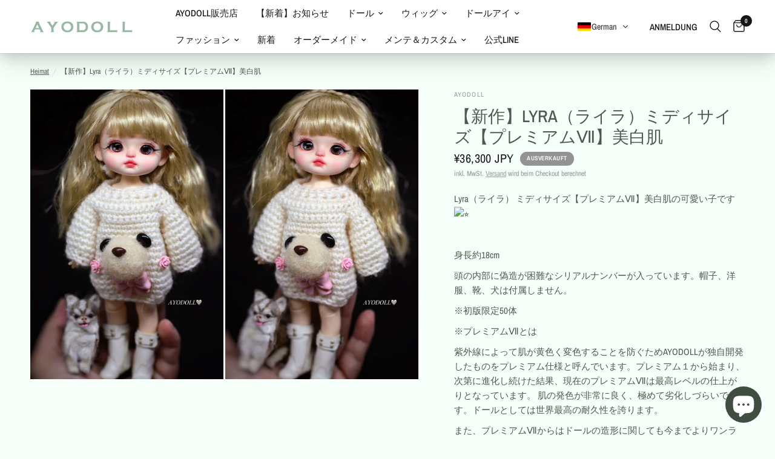

--- FILE ---
content_type: text/html; charset=utf-8
request_url: https://ayodoll.com/de/products/%E6%96%B0%E4%BD%9C-lyra-%E3%83%A9%E3%82%A4%E3%83%A9-3%E3%82%B5%E3%82%A4%E3%82%BA-%E3%83%97%E3%83%AC%E3%83%9F%E3%82%A2%E3%83%A0%E2%85%B6-%E7%BE%8E%E7%99%BD%E8%82%8C-%E4%BA%88%E7%B4%84%E5%8F%97%E4%BB%98%E4%B8%AD%E3%81%AE%E3%82%B3%E3%83%94%E3%83%BC
body_size: 44842
content:
<!doctype html><html class="no-js" lang="de" dir="ltr">
<head>


	<meta charset="utf-8">
	<meta http-equiv="X-UA-Compatible" content="IE=edge,chrome=1">
	<meta name="viewport" content="width=device-width, initial-scale=1, maximum-scale=5, viewport-fit=cover">
	<meta name="theme-color" content="#f7fffa">
    <meta name="facebook-domain-verification" content="5uwhm31cehebydmxtff3z23ms2cdmp" />
	<link rel="canonical" href="https://ayodoll.com/de/products/%e6%96%b0%e4%bd%9c-lyra-%e3%83%a9%e3%82%a4%e3%83%a9-3%e3%82%b5%e3%82%a4%e3%82%ba-%e3%83%97%e3%83%ac%e3%83%9f%e3%82%a2%e3%83%a0%e2%85%b6-%e7%be%8e%e7%99%bd%e8%82%8c-%e4%ba%88%e7%b4%84%e5%8f%97%e4%bb%98%e4%b8%ad%e3%81%ae%e3%82%b3%e3%83%94%e3%83%bc">
	<link rel="preconnect" href="https://cdn.shopify.com" crossorigin>
	<link rel="preload" as="style" href="//ayodoll.com/cdn/shop/t/9/assets/app.css?v=125744058261403380911687258854">
<link rel="preload" as="style" href="//ayodoll.com/cdn/shop/t/9/assets/product.css?v=44628468265241821041677672086">



<link rel="preload" as="script" href="//ayodoll.com/cdn/shop/t/9/assets/animations.min.js?v=24498722296372638671677672083">

<link rel="preload" as="script" href="//ayodoll.com/cdn/shop/t/9/assets/vendor.min.js?v=157477036952821991051677672087">
<link rel="preload" as="script" href="//ayodoll.com/cdn/shop/t/9/assets/app.js?v=87631558949793741591677672083">

<script>
window.lazySizesConfig = window.lazySizesConfig || {};
window.lazySizesConfig.expand = 250;
window.lazySizesConfig.loadMode = 1;
window.lazySizesConfig.loadHidden = false;
</script>


	

	<title>
	【新作】Lyra（ライラ）ミディサイズ【プレミアムⅦ】美白肌 &ndash; AYODOLL
	</title>

	
	<meta name="description" content="Lyra（ライラ） ミディサイズ【プレミアムⅦ】美白肌の可愛い子です    身長約18cm 頭の内部に偽造が困難なシリアルナンバーが入っています。帽子、洋服、靴、犬は付属しません。 ※初版限定50体 ※プレミアムⅦとは 紫外線によって肌が黄色く変色することを防ぐためAYODOLLが独自開発したものをプレミアム仕様と呼んでいます。プレミアム１から始まり、次第に進化し続けた結果、現在のプレミアムⅦは最高レベルの仕上がりとなっています。 肌の発色が非常に良く、極めて劣化しづらいです。ドールとしては世界最高の耐久性を誇ります。 また、プレミアムⅦからはドールの造形に関しても今までよりワンランク上の出来栄えとなっています。（2023年6月以降">
	
<link rel="preconnect" href="https://fonts.shopifycdn.com" crossorigin>

<meta property="og:site_name" content="AYODOLL">
<meta property="og:url" content="https://ayodoll.com/de/products/%e6%96%b0%e4%bd%9c-lyra-%e3%83%a9%e3%82%a4%e3%83%a9-3%e3%82%b5%e3%82%a4%e3%82%ba-%e3%83%97%e3%83%ac%e3%83%9f%e3%82%a2%e3%83%a0%e2%85%b6-%e7%be%8e%e7%99%bd%e8%82%8c-%e4%ba%88%e7%b4%84%e5%8f%97%e4%bb%98%e4%b8%ad%e3%81%ae%e3%82%b3%e3%83%94%e3%83%bc">
<meta property="og:title" content="【新作】Lyra（ライラ）ミディサイズ【プレミアムⅦ】美白肌">
<meta property="og:type" content="product">
<meta property="og:description" content="Lyra（ライラ） ミディサイズ【プレミアムⅦ】美白肌の可愛い子です    身長約18cm 頭の内部に偽造が困難なシリアルナンバーが入っています。帽子、洋服、靴、犬は付属しません。 ※初版限定50体 ※プレミアムⅦとは 紫外線によって肌が黄色く変色することを防ぐためAYODOLLが独自開発したものをプレミアム仕様と呼んでいます。プレミアム１から始まり、次第に進化し続けた結果、現在のプレミアムⅦは最高レベルの仕上がりとなっています。 肌の発色が非常に良く、極めて劣化しづらいです。ドールとしては世界最高の耐久性を誇ります。 また、プレミアムⅦからはドールの造形に関しても今までよりワンランク上の出来栄えとなっています。（2023年6月以降"><meta property="og:image" content="http://ayodoll.com/cdn/shop/files/LYM2023122301.jpg?v=1703326859">
  <meta property="og:image:secure_url" content="https://ayodoll.com/cdn/shop/files/LYM2023122301.jpg?v=1703326859">
  <meta property="og:image:width" content="1365">
  <meta property="og:image:height" content="2048"><meta property="og:price:amount" content="36,300">
  <meta property="og:price:currency" content="JPY"><meta name="twitter:card" content="summary_large_image">
<meta name="twitter:title" content="【新作】Lyra（ライラ）ミディサイズ【プレミアムⅦ】美白肌">
<meta name="twitter:description" content="Lyra（ライラ） ミディサイズ【プレミアムⅦ】美白肌の可愛い子です    身長約18cm 頭の内部に偽造が困難なシリアルナンバーが入っています。帽子、洋服、靴、犬は付属しません。 ※初版限定50体 ※プレミアムⅦとは 紫外線によって肌が黄色く変色することを防ぐためAYODOLLが独自開発したものをプレミアム仕様と呼んでいます。プレミアム１から始まり、次第に進化し続けた結果、現在のプレミアムⅦは最高レベルの仕上がりとなっています。 肌の発色が非常に良く、極めて劣化しづらいです。ドールとしては世界最高の耐久性を誇ります。 また、プレミアムⅦからはドールの造形に関しても今までよりワンランク上の出来栄えとなっています。（2023年6月以降">


	<link href="//ayodoll.com/cdn/shop/t/9/assets/app.css?v=125744058261403380911687258854" rel="stylesheet" type="text/css" media="all" />

	<style data-shopify>
	@font-face {
  font-family: "Archivo Narrow";
  font-weight: 400;
  font-style: normal;
  font-display: swap;
  src: url("//ayodoll.com/cdn/fonts/archivo_narrow/archivonarrow_n4.5c3bab850a22055c235cf940f895d873a8689d70.woff2") format("woff2"),
       url("//ayodoll.com/cdn/fonts/archivo_narrow/archivonarrow_n4.ea12dd22d3319d164475c1d047ae8f973041a9ff.woff") format("woff");
}

@font-face {
  font-family: "Archivo Narrow";
  font-weight: 500;
  font-style: normal;
  font-display: swap;
  src: url("//ayodoll.com/cdn/fonts/archivo_narrow/archivonarrow_n5.d7d2ed7fbf03e65de95fbf4dd65b8f16594058a7.woff2") format("woff2"),
       url("//ayodoll.com/cdn/fonts/archivo_narrow/archivonarrow_n5.1b34a2bfca6fa7ceb43f421bf0098175c735e91b.woff") format("woff");
}

@font-face {
  font-family: "Archivo Narrow";
  font-weight: 600;
  font-style: normal;
  font-display: swap;
  src: url("//ayodoll.com/cdn/fonts/archivo_narrow/archivonarrow_n6.39db873f9e4e9c8ab7083354b267ce7500b7ee9e.woff2") format("woff2"),
       url("//ayodoll.com/cdn/fonts/archivo_narrow/archivonarrow_n6.997d285d710a777a602467368cc2fbd11a20033e.woff") format("woff");
}

@font-face {
  font-family: "Archivo Narrow";
  font-weight: 400;
  font-style: italic;
  font-display: swap;
  src: url("//ayodoll.com/cdn/fonts/archivo_narrow/archivonarrow_i4.59445c13f0e607542640c8a56f31dcd8ed680cfa.woff2") format("woff2"),
       url("//ayodoll.com/cdn/fonts/archivo_narrow/archivonarrow_i4.bbf26c99347034f8df1f87b08c4a929cfc5255c8.woff") format("woff");
}

@font-face {
  font-family: "Archivo Narrow";
  font-weight: 600;
  font-style: italic;
  font-display: swap;
  src: url("//ayodoll.com/cdn/fonts/archivo_narrow/archivonarrow_i6.21c69730cb55f9ff454529f520897ee241e78c97.woff2") format("woff2"),
       url("//ayodoll.com/cdn/fonts/archivo_narrow/archivonarrow_i6.6c25ccdf80ef4616ffdc61ea3e51d7ed480f0d13.woff") format("woff");
}


		

h1,h2,h3,h4,h5,h6,
	.h1,.h2,.h3,.h4,.h5,.h6,
	.logolink.text-logo,
	.heading-font,
	.h1-xlarge,
	.h1-large,
	.customer-addresses .my-address .address-index {
		font-style: normal;
		font-weight: 400;
		font-family: "New York", Iowan Old Style, Apple Garamond, Baskerville, Times New Roman, Droid Serif, Times, Source Serif Pro, serif, Apple Color Emoji, Segoe UI Emoji, Segoe UI Symbol;
	}
	body,
	.body-font,
	.thb-product-detail .product-title {
		font-style: normal;
		font-weight: 400;
		font-family: "Archivo Narrow", sans-serif;
	}
	:root {
		--font-body-scale: 1.0;
		--font-body-line-height-scale: 1.0;
		--font-body-letter-spacing: 0.0em;
		--font-heading-scale: 1.0;
		--font-heading-line-height-scale: 1.0;
		--font-heading-letter-spacing: 0.0em;
		--font-navigation-scale: 1.0;
		--font-product-title-scale: 1.0;
		--font-product-title-line-height-scale: 1.0;
		--button-letter-spacing: 0.02em;--bg-body: #f7fffa;
			--bg-body-rgb: 247,255,250;
			--bg-body-darken: #e8fff0;
			--payment-terms-background-color: #f7fffa;--color-body: #505851;
		  --color-body-rgb: 80,88,81;--color-accent: #526856;
			--color-accent-rgb: 82,104,86;--color-border: #e2e2e2;--color-form-border: #dedede;--color-announcement-bar-text: #ffffff;--color-announcement-bar-bg: #151515;--color-header-bg: #FFFFFF;
			--color-header-bg-rgb: 255,255,255;--color-header-text: #151515;
			--color-header-text-rgb: 21,21,21;--color-header-links: #151515;--color-header-links-hover: #151515;--color-header-icons: #151515;--color-header-border: #e2e2e2;--solid-button-background: #505851;--solid-button-label: #ffffff;--outline-button-label: #151515;--color-price: #151515;--color-star: #FD9A52;--color-dots: #151515;--color-inventory-instock: #279A4B;--color-inventory-lowstock: #FB9E5B;--section-spacing-mobile: 50px;--section-spacing-desktop: 90px;--button-border-radius: 8px;--color-badge-text: #ffffff;--color-badge-sold-out: #939393;--color-badge-sale: #151515;--badge-corner-radius: 13px;--color-footer-text: #ffffff;
			--color-footer-text-rgb: 255,255,255;--color-footer-link: #ffffff;--color-footer-link-hover: #ffffff;--color-footer-border: #444444;
			--color-footer-border-rgb: 68,68,68;--color-footer-bg: #505851;}
</style>


	<script>
		window.theme = window.theme || {};
		theme = {
			settings: {
				money_with_currency_format:"¥{{amount_no_decimals}}",
				cart_drawer:false},
			routes: {
				root_url: '/de',
				cart_url: '/de/cart',
				cart_add_url: '/de/cart/add',
				search_url: '/de/search',
				cart_change_url: '/de/cart/change',
				cart_update_url: '/de/cart/update',
				predictive_search_url: '/de/search/suggest',
			},
			variantStrings: {
        addToCart: `In den Warenkorb legen`,
        soldOut: `Ausverkauft`,
        unavailable: `Nicht verfügbar`,
      }
		};
	</script>
	<script>window.performance && window.performance.mark && window.performance.mark('shopify.content_for_header.start');</script><meta name="google-site-verification" content="n9_JEE3kAYe_5_tRfg7Qb4MvKStCKOxVmvE5y9nDWyg">
<meta name="facebook-domain-verification" content="knd2j4wb7eatmxzq3aomjlityjdpom">
<meta id="shopify-digital-wallet" name="shopify-digital-wallet" content="/66910552278/digital_wallets/dialog">
<meta name="shopify-checkout-api-token" content="cb87fb8718215467c6c34821c2ba1b83">
<meta id="in-context-paypal-metadata" data-shop-id="66910552278" data-venmo-supported="false" data-environment="production" data-locale="de_DE" data-paypal-v4="true" data-currency="JPY">
<link rel="alternate" hreflang="x-default" href="https://ayodoll.com/products/%E6%96%B0%E4%BD%9C-lyra-%E3%83%A9%E3%82%A4%E3%83%A9-3%E3%82%B5%E3%82%A4%E3%82%BA-%E3%83%97%E3%83%AC%E3%83%9F%E3%82%A2%E3%83%A0%E2%85%B6-%E7%BE%8E%E7%99%BD%E8%82%8C-%E4%BA%88%E7%B4%84%E5%8F%97%E4%BB%98%E4%B8%AD%E3%81%AE%E3%82%B3%E3%83%94%E3%83%BC">
<link rel="alternate" hreflang="ja" href="https://ayodoll.com/products/%E6%96%B0%E4%BD%9C-lyra-%E3%83%A9%E3%82%A4%E3%83%A9-3%E3%82%B5%E3%82%A4%E3%82%BA-%E3%83%97%E3%83%AC%E3%83%9F%E3%82%A2%E3%83%A0%E2%85%B6-%E7%BE%8E%E7%99%BD%E8%82%8C-%E4%BA%88%E7%B4%84%E5%8F%97%E4%BB%98%E4%B8%AD%E3%81%AE%E3%82%B3%E3%83%94%E3%83%BC">
<link rel="alternate" hreflang="fr" href="https://ayodoll.com/fr/products/%E6%96%B0%E4%BD%9C-lyra-%E3%83%A9%E3%82%A4%E3%83%A9-3%E3%82%B5%E3%82%A4%E3%82%BA-%E3%83%97%E3%83%AC%E3%83%9F%E3%82%A2%E3%83%A0%E2%85%B6-%E7%BE%8E%E7%99%BD%E8%82%8C-%E4%BA%88%E7%B4%84%E5%8F%97%E4%BB%98%E4%B8%AD%E3%81%AE%E3%82%B3%E3%83%94%E3%83%BC">
<link rel="alternate" hreflang="es" href="https://ayodoll.com/es/products/%E6%96%B0%E4%BD%9C-lyra-%E3%83%A9%E3%82%A4%E3%83%A9-3%E3%82%B5%E3%82%A4%E3%82%BA-%E3%83%97%E3%83%AC%E3%83%9F%E3%82%A2%E3%83%A0%E2%85%B6-%E7%BE%8E%E7%99%BD%E8%82%8C-%E4%BA%88%E7%B4%84%E5%8F%97%E4%BB%98%E4%B8%AD%E3%81%AE%E3%82%B3%E3%83%94%E3%83%BC">
<link rel="alternate" hreflang="de" href="https://ayodoll.com/de/products/%E6%96%B0%E4%BD%9C-lyra-%E3%83%A9%E3%82%A4%E3%83%A9-3%E3%82%B5%E3%82%A4%E3%82%BA-%E3%83%97%E3%83%AC%E3%83%9F%E3%82%A2%E3%83%A0%E2%85%B6-%E7%BE%8E%E7%99%BD%E8%82%8C-%E4%BA%88%E7%B4%84%E5%8F%97%E4%BB%98%E4%B8%AD%E3%81%AE%E3%82%B3%E3%83%94%E3%83%BC">
<link rel="alternate" hreflang="en" href="https://ayodoll.com/en/products/%E6%96%B0%E4%BD%9C-lyra-%E3%83%A9%E3%82%A4%E3%83%A9-3%E3%82%B5%E3%82%A4%E3%82%BA-%E3%83%97%E3%83%AC%E3%83%9F%E3%82%A2%E3%83%A0%E2%85%B6-%E7%BE%8E%E7%99%BD%E8%82%8C-%E4%BA%88%E7%B4%84%E5%8F%97%E4%BB%98%E4%B8%AD%E3%81%AE%E3%82%B3%E3%83%94%E3%83%BC">
<link rel="alternate" type="application/json+oembed" href="https://ayodoll.com/de/products/%e6%96%b0%e4%bd%9c-lyra-%e3%83%a9%e3%82%a4%e3%83%a9-3%e3%82%b5%e3%82%a4%e3%82%ba-%e3%83%97%e3%83%ac%e3%83%9f%e3%82%a2%e3%83%a0%e2%85%b6-%e7%be%8e%e7%99%bd%e8%82%8c-%e4%ba%88%e7%b4%84%e5%8f%97%e4%bb%98%e4%b8%ad%e3%81%ae%e3%82%b3%e3%83%94%e3%83%bc.oembed">
<script async="async" src="/checkouts/internal/preloads.js?locale=de-JP"></script>
<link rel="preconnect" href="https://shop.app" crossorigin="anonymous">
<script async="async" src="https://shop.app/checkouts/internal/preloads.js?locale=de-JP&shop_id=66910552278" crossorigin="anonymous"></script>
<script id="apple-pay-shop-capabilities" type="application/json">{"shopId":66910552278,"countryCode":"JP","currencyCode":"JPY","merchantCapabilities":["supports3DS"],"merchantId":"gid:\/\/shopify\/Shop\/66910552278","merchantName":"AYODOLL","requiredBillingContactFields":["postalAddress","email","phone"],"requiredShippingContactFields":["postalAddress","email","phone"],"shippingType":"shipping","supportedNetworks":["visa","masterCard","amex","jcb","discover"],"total":{"type":"pending","label":"AYODOLL","amount":"1.00"},"shopifyPaymentsEnabled":true,"supportsSubscriptions":true}</script>
<script id="shopify-features" type="application/json">{"accessToken":"cb87fb8718215467c6c34821c2ba1b83","betas":["rich-media-storefront-analytics"],"domain":"ayodoll.com","predictiveSearch":false,"shopId":66910552278,"locale":"de"}</script>
<script>var Shopify = Shopify || {};
Shopify.shop = "ayodoll.myshopify.com";
Shopify.locale = "de";
Shopify.currency = {"active":"JPY","rate":"1.0"};
Shopify.country = "JP";
Shopify.theme = {"name":"Reformationの更新されたコピー","id":137493577942,"schema_name":"Reformation","schema_version":"1.4.0","theme_store_id":1762,"role":"main"};
Shopify.theme.handle = "null";
Shopify.theme.style = {"id":null,"handle":null};
Shopify.cdnHost = "ayodoll.com/cdn";
Shopify.routes = Shopify.routes || {};
Shopify.routes.root = "/de/";</script>
<script type="module">!function(o){(o.Shopify=o.Shopify||{}).modules=!0}(window);</script>
<script>!function(o){function n(){var o=[];function n(){o.push(Array.prototype.slice.apply(arguments))}return n.q=o,n}var t=o.Shopify=o.Shopify||{};t.loadFeatures=n(),t.autoloadFeatures=n()}(window);</script>
<script>
  window.ShopifyPay = window.ShopifyPay || {};
  window.ShopifyPay.apiHost = "shop.app\/pay";
  window.ShopifyPay.redirectState = null;
</script>
<script id="shop-js-analytics" type="application/json">{"pageType":"product"}</script>
<script defer="defer" async type="module" src="//ayodoll.com/cdn/shopifycloud/shop-js/modules/v2/client.init-shop-cart-sync_BH0MO3MH.de.esm.js"></script>
<script defer="defer" async type="module" src="//ayodoll.com/cdn/shopifycloud/shop-js/modules/v2/chunk.common_BErAfWaM.esm.js"></script>
<script defer="defer" async type="module" src="//ayodoll.com/cdn/shopifycloud/shop-js/modules/v2/chunk.modal_DqzNaksh.esm.js"></script>
<script type="module">
  await import("//ayodoll.com/cdn/shopifycloud/shop-js/modules/v2/client.init-shop-cart-sync_BH0MO3MH.de.esm.js");
await import("//ayodoll.com/cdn/shopifycloud/shop-js/modules/v2/chunk.common_BErAfWaM.esm.js");
await import("//ayodoll.com/cdn/shopifycloud/shop-js/modules/v2/chunk.modal_DqzNaksh.esm.js");

  window.Shopify.SignInWithShop?.initShopCartSync?.({"fedCMEnabled":true,"windoidEnabled":true});

</script>
<script>
  window.Shopify = window.Shopify || {};
  if (!window.Shopify.featureAssets) window.Shopify.featureAssets = {};
  window.Shopify.featureAssets['shop-js'] = {"shop-cart-sync":["modules/v2/client.shop-cart-sync__0cGp0nR.de.esm.js","modules/v2/chunk.common_BErAfWaM.esm.js","modules/v2/chunk.modal_DqzNaksh.esm.js"],"init-fed-cm":["modules/v2/client.init-fed-cm_CM6VDTst.de.esm.js","modules/v2/chunk.common_BErAfWaM.esm.js","modules/v2/chunk.modal_DqzNaksh.esm.js"],"init-shop-email-lookup-coordinator":["modules/v2/client.init-shop-email-lookup-coordinator_CBMbWck_.de.esm.js","modules/v2/chunk.common_BErAfWaM.esm.js","modules/v2/chunk.modal_DqzNaksh.esm.js"],"init-windoid":["modules/v2/client.init-windoid_BLu1c52k.de.esm.js","modules/v2/chunk.common_BErAfWaM.esm.js","modules/v2/chunk.modal_DqzNaksh.esm.js"],"shop-button":["modules/v2/client.shop-button_CA8sgLdC.de.esm.js","modules/v2/chunk.common_BErAfWaM.esm.js","modules/v2/chunk.modal_DqzNaksh.esm.js"],"shop-cash-offers":["modules/v2/client.shop-cash-offers_CtGlpQVP.de.esm.js","modules/v2/chunk.common_BErAfWaM.esm.js","modules/v2/chunk.modal_DqzNaksh.esm.js"],"shop-toast-manager":["modules/v2/client.shop-toast-manager_uf2EYvu_.de.esm.js","modules/v2/chunk.common_BErAfWaM.esm.js","modules/v2/chunk.modal_DqzNaksh.esm.js"],"init-shop-cart-sync":["modules/v2/client.init-shop-cart-sync_BH0MO3MH.de.esm.js","modules/v2/chunk.common_BErAfWaM.esm.js","modules/v2/chunk.modal_DqzNaksh.esm.js"],"init-customer-accounts-sign-up":["modules/v2/client.init-customer-accounts-sign-up_GYoAbbBa.de.esm.js","modules/v2/client.shop-login-button_BwiwRr-G.de.esm.js","modules/v2/chunk.common_BErAfWaM.esm.js","modules/v2/chunk.modal_DqzNaksh.esm.js"],"pay-button":["modules/v2/client.pay-button_Fn8OU5F0.de.esm.js","modules/v2/chunk.common_BErAfWaM.esm.js","modules/v2/chunk.modal_DqzNaksh.esm.js"],"init-customer-accounts":["modules/v2/client.init-customer-accounts_hH0NE_bx.de.esm.js","modules/v2/client.shop-login-button_BwiwRr-G.de.esm.js","modules/v2/chunk.common_BErAfWaM.esm.js","modules/v2/chunk.modal_DqzNaksh.esm.js"],"avatar":["modules/v2/client.avatar_BTnouDA3.de.esm.js"],"init-shop-for-new-customer-accounts":["modules/v2/client.init-shop-for-new-customer-accounts_iGaU0q4U.de.esm.js","modules/v2/client.shop-login-button_BwiwRr-G.de.esm.js","modules/v2/chunk.common_BErAfWaM.esm.js","modules/v2/chunk.modal_DqzNaksh.esm.js"],"shop-follow-button":["modules/v2/client.shop-follow-button_DfZt4rU7.de.esm.js","modules/v2/chunk.common_BErAfWaM.esm.js","modules/v2/chunk.modal_DqzNaksh.esm.js"],"checkout-modal":["modules/v2/client.checkout-modal_BkbVv7me.de.esm.js","modules/v2/chunk.common_BErAfWaM.esm.js","modules/v2/chunk.modal_DqzNaksh.esm.js"],"shop-login-button":["modules/v2/client.shop-login-button_BwiwRr-G.de.esm.js","modules/v2/chunk.common_BErAfWaM.esm.js","modules/v2/chunk.modal_DqzNaksh.esm.js"],"lead-capture":["modules/v2/client.lead-capture_uTCHmOe0.de.esm.js","modules/v2/chunk.common_BErAfWaM.esm.js","modules/v2/chunk.modal_DqzNaksh.esm.js"],"shop-login":["modules/v2/client.shop-login_DZ2U4X68.de.esm.js","modules/v2/chunk.common_BErAfWaM.esm.js","modules/v2/chunk.modal_DqzNaksh.esm.js"],"payment-terms":["modules/v2/client.payment-terms_ARjsA2tN.de.esm.js","modules/v2/chunk.common_BErAfWaM.esm.js","modules/v2/chunk.modal_DqzNaksh.esm.js"]};
</script>
<script>(function() {
  var isLoaded = false;
  function asyncLoad() {
    if (isLoaded) return;
    isLoaded = true;
    var urls = ["https:\/\/dokopoi-js.s3.ap-northeast-1.amazonaws.com\/dokopoi-cart_v2.js?shop=ayodoll.myshopify.com","https:\/\/dokopoi-js.s3.ap-northeast-1.amazonaws.com\/dokopoi-customer_v2.js?shop=ayodoll.myshopify.com","https:\/\/dokopoi-js.s3.ap-northeast-1.amazonaws.com\/dokopoi-pointhistory_v2.js?shop=ayodoll.myshopify.com","https:\/\/cdn.nfcube.com\/instafeed-4756eadab43e92ceb12316bc12a92a51.js?shop=ayodoll.myshopify.com","https:\/\/asia-northeast1-ydn-pr.cloudfunctions.net\/script?shop=ayodoll.myshopify.com"];
    for (var i = 0; i < urls.length; i++) {
      var s = document.createElement('script');
      s.type = 'text/javascript';
      s.async = true;
      s.src = urls[i];
      var x = document.getElementsByTagName('script')[0];
      x.parentNode.insertBefore(s, x);
    }
  };
  if(window.attachEvent) {
    window.attachEvent('onload', asyncLoad);
  } else {
    window.addEventListener('load', asyncLoad, false);
  }
})();</script>
<script id="__st">var __st={"a":66910552278,"offset":32400,"reqid":"6d7f8dca-41b8-4f8a-9a12-1c55f003d3db-1770007438","pageurl":"ayodoll.com\/de\/products\/%E6%96%B0%E4%BD%9C-lyra-%E3%83%A9%E3%82%A4%E3%83%A9-3%E3%82%B5%E3%82%A4%E3%82%BA-%E3%83%97%E3%83%AC%E3%83%9F%E3%82%A2%E3%83%A0%E2%85%B6-%E7%BE%8E%E7%99%BD%E8%82%8C-%E4%BA%88%E7%B4%84%E5%8F%97%E4%BB%98%E4%B8%AD%E3%81%AE%E3%82%B3%E3%83%94%E3%83%BC","u":"5ac280e960be","p":"product","rtyp":"product","rid":8264605925590};</script>
<script>window.ShopifyPaypalV4VisibilityTracking = true;</script>
<script id="captcha-bootstrap">!function(){'use strict';const t='contact',e='account',n='new_comment',o=[[t,t],['blogs',n],['comments',n],[t,'customer']],c=[[e,'customer_login'],[e,'guest_login'],[e,'recover_customer_password'],[e,'create_customer']],r=t=>t.map((([t,e])=>`form[action*='/${t}']:not([data-nocaptcha='true']) input[name='form_type'][value='${e}']`)).join(','),a=t=>()=>t?[...document.querySelectorAll(t)].map((t=>t.form)):[];function s(){const t=[...o],e=r(t);return a(e)}const i='password',u='form_key',d=['recaptcha-v3-token','g-recaptcha-response','h-captcha-response',i],f=()=>{try{return window.sessionStorage}catch{return}},m='__shopify_v',_=t=>t.elements[u];function p(t,e,n=!1){try{const o=window.sessionStorage,c=JSON.parse(o.getItem(e)),{data:r}=function(t){const{data:e,action:n}=t;return t[m]||n?{data:e,action:n}:{data:t,action:n}}(c);for(const[e,n]of Object.entries(r))t.elements[e]&&(t.elements[e].value=n);n&&o.removeItem(e)}catch(o){console.error('form repopulation failed',{error:o})}}const l='form_type',E='cptcha';function T(t){t.dataset[E]=!0}const w=window,h=w.document,L='Shopify',v='ce_forms',y='captcha';let A=!1;((t,e)=>{const n=(g='f06e6c50-85a8-45c8-87d0-21a2b65856fe',I='https://cdn.shopify.com/shopifycloud/storefront-forms-hcaptcha/ce_storefront_forms_captcha_hcaptcha.v1.5.2.iife.js',D={infoText:'Durch hCaptcha geschützt',privacyText:'Datenschutz',termsText:'Allgemeine Geschäftsbedingungen'},(t,e,n)=>{const o=w[L][v],c=o.bindForm;if(c)return c(t,g,e,D).then(n);var r;o.q.push([[t,g,e,D],n]),r=I,A||(h.body.append(Object.assign(h.createElement('script'),{id:'captcha-provider',async:!0,src:r})),A=!0)});var g,I,D;w[L]=w[L]||{},w[L][v]=w[L][v]||{},w[L][v].q=[],w[L][y]=w[L][y]||{},w[L][y].protect=function(t,e){n(t,void 0,e),T(t)},Object.freeze(w[L][y]),function(t,e,n,w,h,L){const[v,y,A,g]=function(t,e,n){const i=e?o:[],u=t?c:[],d=[...i,...u],f=r(d),m=r(i),_=r(d.filter((([t,e])=>n.includes(e))));return[a(f),a(m),a(_),s()]}(w,h,L),I=t=>{const e=t.target;return e instanceof HTMLFormElement?e:e&&e.form},D=t=>v().includes(t);t.addEventListener('submit',(t=>{const e=I(t);if(!e)return;const n=D(e)&&!e.dataset.hcaptchaBound&&!e.dataset.recaptchaBound,o=_(e),c=g().includes(e)&&(!o||!o.value);(n||c)&&t.preventDefault(),c&&!n&&(function(t){try{if(!f())return;!function(t){const e=f();if(!e)return;const n=_(t);if(!n)return;const o=n.value;o&&e.removeItem(o)}(t);const e=Array.from(Array(32),(()=>Math.random().toString(36)[2])).join('');!function(t,e){_(t)||t.append(Object.assign(document.createElement('input'),{type:'hidden',name:u})),t.elements[u].value=e}(t,e),function(t,e){const n=f();if(!n)return;const o=[...t.querySelectorAll(`input[type='${i}']`)].map((({name:t})=>t)),c=[...d,...o],r={};for(const[a,s]of new FormData(t).entries())c.includes(a)||(r[a]=s);n.setItem(e,JSON.stringify({[m]:1,action:t.action,data:r}))}(t,e)}catch(e){console.error('failed to persist form',e)}}(e),e.submit())}));const S=(t,e)=>{t&&!t.dataset[E]&&(n(t,e.some((e=>e===t))),T(t))};for(const o of['focusin','change'])t.addEventListener(o,(t=>{const e=I(t);D(e)&&S(e,y())}));const B=e.get('form_key'),M=e.get(l),P=B&&M;t.addEventListener('DOMContentLoaded',(()=>{const t=y();if(P)for(const e of t)e.elements[l].value===M&&p(e,B);[...new Set([...A(),...v().filter((t=>'true'===t.dataset.shopifyCaptcha))])].forEach((e=>S(e,t)))}))}(h,new URLSearchParams(w.location.search),n,t,e,['guest_login'])})(!0,!0)}();</script>
<script integrity="sha256-4kQ18oKyAcykRKYeNunJcIwy7WH5gtpwJnB7kiuLZ1E=" data-source-attribution="shopify.loadfeatures" defer="defer" src="//ayodoll.com/cdn/shopifycloud/storefront/assets/storefront/load_feature-a0a9edcb.js" crossorigin="anonymous"></script>
<script crossorigin="anonymous" defer="defer" src="//ayodoll.com/cdn/shopifycloud/storefront/assets/shopify_pay/storefront-65b4c6d7.js?v=20250812"></script>
<script data-source-attribution="shopify.dynamic_checkout.dynamic.init">var Shopify=Shopify||{};Shopify.PaymentButton=Shopify.PaymentButton||{isStorefrontPortableWallets:!0,init:function(){window.Shopify.PaymentButton.init=function(){};var t=document.createElement("script");t.src="https://ayodoll.com/cdn/shopifycloud/portable-wallets/latest/portable-wallets.de.js",t.type="module",document.head.appendChild(t)}};
</script>
<script data-source-attribution="shopify.dynamic_checkout.buyer_consent">
  function portableWalletsHideBuyerConsent(e){var t=document.getElementById("shopify-buyer-consent"),n=document.getElementById("shopify-subscription-policy-button");t&&n&&(t.classList.add("hidden"),t.setAttribute("aria-hidden","true"),n.removeEventListener("click",e))}function portableWalletsShowBuyerConsent(e){var t=document.getElementById("shopify-buyer-consent"),n=document.getElementById("shopify-subscription-policy-button");t&&n&&(t.classList.remove("hidden"),t.removeAttribute("aria-hidden"),n.addEventListener("click",e))}window.Shopify?.PaymentButton&&(window.Shopify.PaymentButton.hideBuyerConsent=portableWalletsHideBuyerConsent,window.Shopify.PaymentButton.showBuyerConsent=portableWalletsShowBuyerConsent);
</script>
<script>
  function portableWalletsCleanup(e){e&&e.src&&console.error("Failed to load portable wallets script "+e.src);var t=document.querySelectorAll("shopify-accelerated-checkout .shopify-payment-button__skeleton, shopify-accelerated-checkout-cart .wallet-cart-button__skeleton"),e=document.getElementById("shopify-buyer-consent");for(let e=0;e<t.length;e++)t[e].remove();e&&e.remove()}function portableWalletsNotLoadedAsModule(e){e instanceof ErrorEvent&&"string"==typeof e.message&&e.message.includes("import.meta")&&"string"==typeof e.filename&&e.filename.includes("portable-wallets")&&(window.removeEventListener("error",portableWalletsNotLoadedAsModule),window.Shopify.PaymentButton.failedToLoad=e,"loading"===document.readyState?document.addEventListener("DOMContentLoaded",window.Shopify.PaymentButton.init):window.Shopify.PaymentButton.init())}window.addEventListener("error",portableWalletsNotLoadedAsModule);
</script>

<script type="module" src="https://ayodoll.com/cdn/shopifycloud/portable-wallets/latest/portable-wallets.de.js" onError="portableWalletsCleanup(this)" crossorigin="anonymous"></script>
<script nomodule>
  document.addEventListener("DOMContentLoaded", portableWalletsCleanup);
</script>

<link id="shopify-accelerated-checkout-styles" rel="stylesheet" media="screen" href="https://ayodoll.com/cdn/shopifycloud/portable-wallets/latest/accelerated-checkout-backwards-compat.css" crossorigin="anonymous">
<style id="shopify-accelerated-checkout-cart">
        #shopify-buyer-consent {
  margin-top: 1em;
  display: inline-block;
  width: 100%;
}

#shopify-buyer-consent.hidden {
  display: none;
}

#shopify-subscription-policy-button {
  background: none;
  border: none;
  padding: 0;
  text-decoration: underline;
  font-size: inherit;
  cursor: pointer;
}

#shopify-subscription-policy-button::before {
  box-shadow: none;
}

      </style>

<script>window.performance && window.performance.mark && window.performance.mark('shopify.content_for_header.end');</script> <!-- Header hook for plugins -->

	<script>document.documentElement.className = document.documentElement.className.replace('no-js', 'js');</script>
<!-- "snippets/weglot_hreftags.liquid" was not rendered, the associated app was uninstalled -->
<!-- "snippets/weglot_switcher.liquid" was not rendered, the associated app was uninstalled -->


<!-- BEGIN app block: shopify://apps/transtore/blocks/switcher_embed_block/afeffe82-e563-4f78-90f4-f1e3d96286c3 --><script>
    (function(){
        function logChangesTS(mutations, observer) {
            let evaluateTS = document.evaluate('//*[text()[contains(.,"trans-money")]]',document,null,XPathResult.ORDERED_NODE_SNAPSHOT_TYPE,null);
            for (let iTS = 0; iTS < evaluateTS.snapshotLength; iTS++) {
                let elTS = evaluateTS.snapshotItem(iTS);
                let innerHtmlTS = elTS?.innerHTML ? elTS.innerHTML : "";
                if(innerHtmlTS && !["SCRIPT", "LINK", "STYLE", "NOSCRIPT"].includes(elTS.nodeName)){
                    elTS.innerHTML = innerHtmlTS.replaceAll("&lt;", "<").replaceAll("&gt;", ">");
                }
            }
        }
        const observerTS = new MutationObserver(logChangesTS);
        observerTS.observe(document.documentElement, { subtree : true, childList: true });
    })();

    window._transtoreStore = {
        ...(window._transtoreStore || {}),
        pageType: "product",
        cartType: '',
        currenciesEnabled: [],
        currency: {
            code: 'JPY',
            symbol: '¥',
            name: 'Japanese Yen',
            active: 'JPY',
            rate: ''
        },
        product: {
            id: '8264605925590',
        },
        moneyWithCurrencyFormat: "¥{{amount_no_decimals}} JPY",
        moneyFormat: "¥{{amount_no_decimals}}",
        currencyCodeEnabled: 'true',
        shop: "ayodoll.com",
        locale: "de",
        country: "JP",
        designMode: false,
        theme: {},
        cdnHost: "",
        routes: { "root": "/de" },
        market: {
            id: "13111656662",
            handle: "jp"
        },
        enabledLocales: [{"shop_locale":{"locale":"ja","enabled":true,"primary":true,"published":true}},{"shop_locale":{"locale":"fr","enabled":true,"primary":false,"published":true}},{"shop_locale":{"locale":"es","enabled":true,"primary":false,"published":true}},{"shop_locale":{"locale":"de","enabled":true,"primary":false,"published":true}},{"shop_locale":{"locale":"en","enabled":true,"primary":false,"published":true}}],
    };
    
        _transtoreStore.currenciesEnabled.push("AED");
    
        _transtoreStore.currenciesEnabled.push("AUD");
    
        _transtoreStore.currenciesEnabled.push("AZN");
    
        _transtoreStore.currenciesEnabled.push("CAD");
    
        _transtoreStore.currenciesEnabled.push("CHF");
    
        _transtoreStore.currenciesEnabled.push("CNY");
    
        _transtoreStore.currenciesEnabled.push("CZK");
    
        _transtoreStore.currenciesEnabled.push("DKK");
    
        _transtoreStore.currenciesEnabled.push("EGP");
    
        _transtoreStore.currenciesEnabled.push("EUR");
    
        _transtoreStore.currenciesEnabled.push("GBP");
    
        _transtoreStore.currenciesEnabled.push("HKD");
    
        _transtoreStore.currenciesEnabled.push("HUF");
    
        _transtoreStore.currenciesEnabled.push("IDR");
    
        _transtoreStore.currenciesEnabled.push("ILS");
    
        _transtoreStore.currenciesEnabled.push("INR");
    
        _transtoreStore.currenciesEnabled.push("ISK");
    
        _transtoreStore.currenciesEnabled.push("JPY");
    
        _transtoreStore.currenciesEnabled.push("KHR");
    
        _transtoreStore.currenciesEnabled.push("KRW");
    
        _transtoreStore.currenciesEnabled.push("KZT");
    
        _transtoreStore.currenciesEnabled.push("LAK");
    
        _transtoreStore.currenciesEnabled.push("MOP");
    
        _transtoreStore.currenciesEnabled.push("MYR");
    
        _transtoreStore.currenciesEnabled.push("NZD");
    
        _transtoreStore.currenciesEnabled.push("PHP");
    
        _transtoreStore.currenciesEnabled.push("PLN");
    
        _transtoreStore.currenciesEnabled.push("QAR");
    
        _transtoreStore.currenciesEnabled.push("RON");
    
        _transtoreStore.currenciesEnabled.push("SAR");
    
        _transtoreStore.currenciesEnabled.push("SEK");
    
        _transtoreStore.currenciesEnabled.push("SGD");
    
        _transtoreStore.currenciesEnabled.push("THB");
    
        _transtoreStore.currenciesEnabled.push("TWD");
    
        _transtoreStore.currenciesEnabled.push("USD");
    
        _transtoreStore.currenciesEnabled.push("UZS");
    
        _transtoreStore.currenciesEnabled.push("VND");
    
</script>

<!-- END app block --><script src="https://cdn.shopify.com/extensions/019bca1b-e572-7c5b-aa02-883603694f1a/ts-ext-404/assets/transtore.js" type="text/javascript" defer="defer"></script>
<link href="https://cdn.shopify.com/extensions/019bca1b-e572-7c5b-aa02-883603694f1a/ts-ext-404/assets/transtore.css" rel="stylesheet" type="text/css" media="all">
<script src="https://cdn.shopify.com/extensions/e8878072-2f6b-4e89-8082-94b04320908d/inbox-1254/assets/inbox-chat-loader.js" type="text/javascript" defer="defer"></script>
<link href="https://monorail-edge.shopifysvc.com" rel="dns-prefetch">
<script>(function(){if ("sendBeacon" in navigator && "performance" in window) {try {var session_token_from_headers = performance.getEntriesByType('navigation')[0].serverTiming.find(x => x.name == '_s').description;} catch {var session_token_from_headers = undefined;}var session_cookie_matches = document.cookie.match(/_shopify_s=([^;]*)/);var session_token_from_cookie = session_cookie_matches && session_cookie_matches.length === 2 ? session_cookie_matches[1] : "";var session_token = session_token_from_headers || session_token_from_cookie || "";function handle_abandonment_event(e) {var entries = performance.getEntries().filter(function(entry) {return /monorail-edge.shopifysvc.com/.test(entry.name);});if (!window.abandonment_tracked && entries.length === 0) {window.abandonment_tracked = true;var currentMs = Date.now();var navigation_start = performance.timing.navigationStart;var payload = {shop_id: 66910552278,url: window.location.href,navigation_start,duration: currentMs - navigation_start,session_token,page_type: "product"};window.navigator.sendBeacon("https://monorail-edge.shopifysvc.com/v1/produce", JSON.stringify({schema_id: "online_store_buyer_site_abandonment/1.1",payload: payload,metadata: {event_created_at_ms: currentMs,event_sent_at_ms: currentMs}}));}}window.addEventListener('pagehide', handle_abandonment_event);}}());</script>
<script id="web-pixels-manager-setup">(function e(e,d,r,n,o){if(void 0===o&&(o={}),!Boolean(null===(a=null===(i=window.Shopify)||void 0===i?void 0:i.analytics)||void 0===a?void 0:a.replayQueue)){var i,a;window.Shopify=window.Shopify||{};var t=window.Shopify;t.analytics=t.analytics||{};var s=t.analytics;s.replayQueue=[],s.publish=function(e,d,r){return s.replayQueue.push([e,d,r]),!0};try{self.performance.mark("wpm:start")}catch(e){}var l=function(){var e={modern:/Edge?\/(1{2}[4-9]|1[2-9]\d|[2-9]\d{2}|\d{4,})\.\d+(\.\d+|)|Firefox\/(1{2}[4-9]|1[2-9]\d|[2-9]\d{2}|\d{4,})\.\d+(\.\d+|)|Chrom(ium|e)\/(9{2}|\d{3,})\.\d+(\.\d+|)|(Maci|X1{2}).+ Version\/(15\.\d+|(1[6-9]|[2-9]\d|\d{3,})\.\d+)([,.]\d+|)( \(\w+\)|)( Mobile\/\w+|) Safari\/|Chrome.+OPR\/(9{2}|\d{3,})\.\d+\.\d+|(CPU[ +]OS|iPhone[ +]OS|CPU[ +]iPhone|CPU IPhone OS|CPU iPad OS)[ +]+(15[._]\d+|(1[6-9]|[2-9]\d|\d{3,})[._]\d+)([._]\d+|)|Android:?[ /-](13[3-9]|1[4-9]\d|[2-9]\d{2}|\d{4,})(\.\d+|)(\.\d+|)|Android.+Firefox\/(13[5-9]|1[4-9]\d|[2-9]\d{2}|\d{4,})\.\d+(\.\d+|)|Android.+Chrom(ium|e)\/(13[3-9]|1[4-9]\d|[2-9]\d{2}|\d{4,})\.\d+(\.\d+|)|SamsungBrowser\/([2-9]\d|\d{3,})\.\d+/,legacy:/Edge?\/(1[6-9]|[2-9]\d|\d{3,})\.\d+(\.\d+|)|Firefox\/(5[4-9]|[6-9]\d|\d{3,})\.\d+(\.\d+|)|Chrom(ium|e)\/(5[1-9]|[6-9]\d|\d{3,})\.\d+(\.\d+|)([\d.]+$|.*Safari\/(?![\d.]+ Edge\/[\d.]+$))|(Maci|X1{2}).+ Version\/(10\.\d+|(1[1-9]|[2-9]\d|\d{3,})\.\d+)([,.]\d+|)( \(\w+\)|)( Mobile\/\w+|) Safari\/|Chrome.+OPR\/(3[89]|[4-9]\d|\d{3,})\.\d+\.\d+|(CPU[ +]OS|iPhone[ +]OS|CPU[ +]iPhone|CPU IPhone OS|CPU iPad OS)[ +]+(10[._]\d+|(1[1-9]|[2-9]\d|\d{3,})[._]\d+)([._]\d+|)|Android:?[ /-](13[3-9]|1[4-9]\d|[2-9]\d{2}|\d{4,})(\.\d+|)(\.\d+|)|Mobile Safari.+OPR\/([89]\d|\d{3,})\.\d+\.\d+|Android.+Firefox\/(13[5-9]|1[4-9]\d|[2-9]\d{2}|\d{4,})\.\d+(\.\d+|)|Android.+Chrom(ium|e)\/(13[3-9]|1[4-9]\d|[2-9]\d{2}|\d{4,})\.\d+(\.\d+|)|Android.+(UC? ?Browser|UCWEB|U3)[ /]?(15\.([5-9]|\d{2,})|(1[6-9]|[2-9]\d|\d{3,})\.\d+)\.\d+|SamsungBrowser\/(5\.\d+|([6-9]|\d{2,})\.\d+)|Android.+MQ{2}Browser\/(14(\.(9|\d{2,})|)|(1[5-9]|[2-9]\d|\d{3,})(\.\d+|))(\.\d+|)|K[Aa][Ii]OS\/(3\.\d+|([4-9]|\d{2,})\.\d+)(\.\d+|)/},d=e.modern,r=e.legacy,n=navigator.userAgent;return n.match(d)?"modern":n.match(r)?"legacy":"unknown"}(),u="modern"===l?"modern":"legacy",c=(null!=n?n:{modern:"",legacy:""})[u],f=function(e){return[e.baseUrl,"/wpm","/b",e.hashVersion,"modern"===e.buildTarget?"m":"l",".js"].join("")}({baseUrl:d,hashVersion:r,buildTarget:u}),m=function(e){var d=e.version,r=e.bundleTarget,n=e.surface,o=e.pageUrl,i=e.monorailEndpoint;return{emit:function(e){var a=e.status,t=e.errorMsg,s=(new Date).getTime(),l=JSON.stringify({metadata:{event_sent_at_ms:s},events:[{schema_id:"web_pixels_manager_load/3.1",payload:{version:d,bundle_target:r,page_url:o,status:a,surface:n,error_msg:t},metadata:{event_created_at_ms:s}}]});if(!i)return console&&console.warn&&console.warn("[Web Pixels Manager] No Monorail endpoint provided, skipping logging."),!1;try{return self.navigator.sendBeacon.bind(self.navigator)(i,l)}catch(e){}var u=new XMLHttpRequest;try{return u.open("POST",i,!0),u.setRequestHeader("Content-Type","text/plain"),u.send(l),!0}catch(e){return console&&console.warn&&console.warn("[Web Pixels Manager] Got an unhandled error while logging to Monorail."),!1}}}}({version:r,bundleTarget:l,surface:e.surface,pageUrl:self.location.href,monorailEndpoint:e.monorailEndpoint});try{o.browserTarget=l,function(e){var d=e.src,r=e.async,n=void 0===r||r,o=e.onload,i=e.onerror,a=e.sri,t=e.scriptDataAttributes,s=void 0===t?{}:t,l=document.createElement("script"),u=document.querySelector("head"),c=document.querySelector("body");if(l.async=n,l.src=d,a&&(l.integrity=a,l.crossOrigin="anonymous"),s)for(var f in s)if(Object.prototype.hasOwnProperty.call(s,f))try{l.dataset[f]=s[f]}catch(e){}if(o&&l.addEventListener("load",o),i&&l.addEventListener("error",i),u)u.appendChild(l);else{if(!c)throw new Error("Did not find a head or body element to append the script");c.appendChild(l)}}({src:f,async:!0,onload:function(){if(!function(){var e,d;return Boolean(null===(d=null===(e=window.Shopify)||void 0===e?void 0:e.analytics)||void 0===d?void 0:d.initialized)}()){var d=window.webPixelsManager.init(e)||void 0;if(d){var r=window.Shopify.analytics;r.replayQueue.forEach((function(e){var r=e[0],n=e[1],o=e[2];d.publishCustomEvent(r,n,o)})),r.replayQueue=[],r.publish=d.publishCustomEvent,r.visitor=d.visitor,r.initialized=!0}}},onerror:function(){return m.emit({status:"failed",errorMsg:"".concat(f," has failed to load")})},sri:function(e){var d=/^sha384-[A-Za-z0-9+/=]+$/;return"string"==typeof e&&d.test(e)}(c)?c:"",scriptDataAttributes:o}),m.emit({status:"loading"})}catch(e){m.emit({status:"failed",errorMsg:(null==e?void 0:e.message)||"Unknown error"})}}})({shopId: 66910552278,storefrontBaseUrl: "https://ayodoll.com",extensionsBaseUrl: "https://extensions.shopifycdn.com/cdn/shopifycloud/web-pixels-manager",monorailEndpoint: "https://monorail-edge.shopifysvc.com/unstable/produce_batch",surface: "storefront-renderer",enabledBetaFlags: ["2dca8a86"],webPixelsConfigList: [{"id":"471990486","configuration":"{\"config\":\"{\\\"pixel_id\\\":\\\"G-L1C2CX3WDM\\\",\\\"target_country\\\":\\\"JP\\\",\\\"gtag_events\\\":[{\\\"type\\\":\\\"begin_checkout\\\",\\\"action_label\\\":\\\"G-L1C2CX3WDM\\\"},{\\\"type\\\":\\\"search\\\",\\\"action_label\\\":\\\"G-L1C2CX3WDM\\\"},{\\\"type\\\":\\\"view_item\\\",\\\"action_label\\\":[\\\"G-L1C2CX3WDM\\\",\\\"MC-ZJX51J05M7\\\"]},{\\\"type\\\":\\\"purchase\\\",\\\"action_label\\\":[\\\"G-L1C2CX3WDM\\\",\\\"MC-ZJX51J05M7\\\"]},{\\\"type\\\":\\\"page_view\\\",\\\"action_label\\\":[\\\"G-L1C2CX3WDM\\\",\\\"MC-ZJX51J05M7\\\"]},{\\\"type\\\":\\\"add_payment_info\\\",\\\"action_label\\\":\\\"G-L1C2CX3WDM\\\"},{\\\"type\\\":\\\"add_to_cart\\\",\\\"action_label\\\":\\\"G-L1C2CX3WDM\\\"}],\\\"enable_monitoring_mode\\\":false}\"}","eventPayloadVersion":"v1","runtimeContext":"OPEN","scriptVersion":"b2a88bafab3e21179ed38636efcd8a93","type":"APP","apiClientId":1780363,"privacyPurposes":[],"dataSharingAdjustments":{"protectedCustomerApprovalScopes":["read_customer_address","read_customer_email","read_customer_name","read_customer_personal_data","read_customer_phone"]}},{"id":"190578902","configuration":"{\"pixel_id\":\"851427125932100\",\"pixel_type\":\"facebook_pixel\",\"metaapp_system_user_token\":\"-\"}","eventPayloadVersion":"v1","runtimeContext":"OPEN","scriptVersion":"ca16bc87fe92b6042fbaa3acc2fbdaa6","type":"APP","apiClientId":2329312,"privacyPurposes":["ANALYTICS","MARKETING","SALE_OF_DATA"],"dataSharingAdjustments":{"protectedCustomerApprovalScopes":["read_customer_address","read_customer_email","read_customer_name","read_customer_personal_data","read_customer_phone"]}},{"id":"179896534","configuration":"{\"tagID\":\"2613686161209\"}","eventPayloadVersion":"v1","runtimeContext":"STRICT","scriptVersion":"18031546ee651571ed29edbe71a3550b","type":"APP","apiClientId":3009811,"privacyPurposes":["ANALYTICS","MARKETING","SALE_OF_DATA"],"dataSharingAdjustments":{"protectedCustomerApprovalScopes":["read_customer_address","read_customer_email","read_customer_name","read_customer_personal_data","read_customer_phone"]}},{"id":"63045846","eventPayloadVersion":"v1","runtimeContext":"LAX","scriptVersion":"1","type":"CUSTOM","privacyPurposes":["ANALYTICS"],"name":"Google Analytics tag (migrated)"},{"id":"shopify-app-pixel","configuration":"{}","eventPayloadVersion":"v1","runtimeContext":"STRICT","scriptVersion":"0450","apiClientId":"shopify-pixel","type":"APP","privacyPurposes":["ANALYTICS","MARKETING"]},{"id":"shopify-custom-pixel","eventPayloadVersion":"v1","runtimeContext":"LAX","scriptVersion":"0450","apiClientId":"shopify-pixel","type":"CUSTOM","privacyPurposes":["ANALYTICS","MARKETING"]}],isMerchantRequest: false,initData: {"shop":{"name":"AYODOLL","paymentSettings":{"currencyCode":"JPY"},"myshopifyDomain":"ayodoll.myshopify.com","countryCode":"JP","storefrontUrl":"https:\/\/ayodoll.com\/de"},"customer":null,"cart":null,"checkout":null,"productVariants":[{"price":{"amount":36300.0,"currencyCode":"JPY"},"product":{"title":"【新作】Lyra（ライラ）ミディサイズ【プレミアムⅦ】美白肌","vendor":"AYODOLL","id":"8264605925590","untranslatedTitle":"【新作】Lyra（ライラ）ミディサイズ【プレミアムⅦ】美白肌","url":"\/de\/products\/%E6%96%B0%E4%BD%9C-lyra-%E3%83%A9%E3%82%A4%E3%83%A9-3%E3%82%B5%E3%82%A4%E3%82%BA-%E3%83%97%E3%83%AC%E3%83%9F%E3%82%A2%E3%83%A0%E2%85%B6-%E7%BE%8E%E7%99%BD%E8%82%8C-%E4%BA%88%E7%B4%84%E5%8F%97%E4%BB%98%E4%B8%AD%E3%81%AE%E3%82%B3%E3%83%94%E3%83%BC","type":"ミディサイズドール"},"id":"44806288539862","image":{"src":"\/\/ayodoll.com\/cdn\/shop\/files\/LYM2023122301.jpg?v=1703326859"},"sku":null,"title":"Default Title","untranslatedTitle":"Default Title"}],"purchasingCompany":null},},"https://ayodoll.com/cdn","1d2a099fw23dfb22ep557258f5m7a2edbae",{"modern":"","legacy":""},{"shopId":"66910552278","storefrontBaseUrl":"https:\/\/ayodoll.com","extensionBaseUrl":"https:\/\/extensions.shopifycdn.com\/cdn\/shopifycloud\/web-pixels-manager","surface":"storefront-renderer","enabledBetaFlags":"[\"2dca8a86\"]","isMerchantRequest":"false","hashVersion":"1d2a099fw23dfb22ep557258f5m7a2edbae","publish":"custom","events":"[[\"page_viewed\",{}],[\"product_viewed\",{\"productVariant\":{\"price\":{\"amount\":36300.0,\"currencyCode\":\"JPY\"},\"product\":{\"title\":\"【新作】Lyra（ライラ）ミディサイズ【プレミアムⅦ】美白肌\",\"vendor\":\"AYODOLL\",\"id\":\"8264605925590\",\"untranslatedTitle\":\"【新作】Lyra（ライラ）ミディサイズ【プレミアムⅦ】美白肌\",\"url\":\"\/de\/products\/%E6%96%B0%E4%BD%9C-lyra-%E3%83%A9%E3%82%A4%E3%83%A9-3%E3%82%B5%E3%82%A4%E3%82%BA-%E3%83%97%E3%83%AC%E3%83%9F%E3%82%A2%E3%83%A0%E2%85%B6-%E7%BE%8E%E7%99%BD%E8%82%8C-%E4%BA%88%E7%B4%84%E5%8F%97%E4%BB%98%E4%B8%AD%E3%81%AE%E3%82%B3%E3%83%94%E3%83%BC\",\"type\":\"ミディサイズドール\"},\"id\":\"44806288539862\",\"image\":{\"src\":\"\/\/ayodoll.com\/cdn\/shop\/files\/LYM2023122301.jpg?v=1703326859\"},\"sku\":null,\"title\":\"Default Title\",\"untranslatedTitle\":\"Default Title\"}}]]"});</script><script>
  window.ShopifyAnalytics = window.ShopifyAnalytics || {};
  window.ShopifyAnalytics.meta = window.ShopifyAnalytics.meta || {};
  window.ShopifyAnalytics.meta.currency = 'JPY';
  var meta = {"product":{"id":8264605925590,"gid":"gid:\/\/shopify\/Product\/8264605925590","vendor":"AYODOLL","type":"ミディサイズドール","handle":"新作-lyra-ライラ-3サイズ-プレミアムⅶ-美白肌-予約受付中のコピー","variants":[{"id":44806288539862,"price":3630000,"name":"【新作】Lyra（ライラ）ミディサイズ【プレミアムⅦ】美白肌","public_title":null,"sku":null}],"remote":false},"page":{"pageType":"product","resourceType":"product","resourceId":8264605925590,"requestId":"6d7f8dca-41b8-4f8a-9a12-1c55f003d3db-1770007438"}};
  for (var attr in meta) {
    window.ShopifyAnalytics.meta[attr] = meta[attr];
  }
</script>
<script class="analytics">
  (function () {
    var customDocumentWrite = function(content) {
      var jquery = null;

      if (window.jQuery) {
        jquery = window.jQuery;
      } else if (window.Checkout && window.Checkout.$) {
        jquery = window.Checkout.$;
      }

      if (jquery) {
        jquery('body').append(content);
      }
    };

    var hasLoggedConversion = function(token) {
      if (token) {
        return document.cookie.indexOf('loggedConversion=' + token) !== -1;
      }
      return false;
    }

    var setCookieIfConversion = function(token) {
      if (token) {
        var twoMonthsFromNow = new Date(Date.now());
        twoMonthsFromNow.setMonth(twoMonthsFromNow.getMonth() + 2);

        document.cookie = 'loggedConversion=' + token + '; expires=' + twoMonthsFromNow;
      }
    }

    var trekkie = window.ShopifyAnalytics.lib = window.trekkie = window.trekkie || [];
    if (trekkie.integrations) {
      return;
    }
    trekkie.methods = [
      'identify',
      'page',
      'ready',
      'track',
      'trackForm',
      'trackLink'
    ];
    trekkie.factory = function(method) {
      return function() {
        var args = Array.prototype.slice.call(arguments);
        args.unshift(method);
        trekkie.push(args);
        return trekkie;
      };
    };
    for (var i = 0; i < trekkie.methods.length; i++) {
      var key = trekkie.methods[i];
      trekkie[key] = trekkie.factory(key);
    }
    trekkie.load = function(config) {
      trekkie.config = config || {};
      trekkie.config.initialDocumentCookie = document.cookie;
      var first = document.getElementsByTagName('script')[0];
      var script = document.createElement('script');
      script.type = 'text/javascript';
      script.onerror = function(e) {
        var scriptFallback = document.createElement('script');
        scriptFallback.type = 'text/javascript';
        scriptFallback.onerror = function(error) {
                var Monorail = {
      produce: function produce(monorailDomain, schemaId, payload) {
        var currentMs = new Date().getTime();
        var event = {
          schema_id: schemaId,
          payload: payload,
          metadata: {
            event_created_at_ms: currentMs,
            event_sent_at_ms: currentMs
          }
        };
        return Monorail.sendRequest("https://" + monorailDomain + "/v1/produce", JSON.stringify(event));
      },
      sendRequest: function sendRequest(endpointUrl, payload) {
        // Try the sendBeacon API
        if (window && window.navigator && typeof window.navigator.sendBeacon === 'function' && typeof window.Blob === 'function' && !Monorail.isIos12()) {
          var blobData = new window.Blob([payload], {
            type: 'text/plain'
          });

          if (window.navigator.sendBeacon(endpointUrl, blobData)) {
            return true;
          } // sendBeacon was not successful

        } // XHR beacon

        var xhr = new XMLHttpRequest();

        try {
          xhr.open('POST', endpointUrl);
          xhr.setRequestHeader('Content-Type', 'text/plain');
          xhr.send(payload);
        } catch (e) {
          console.log(e);
        }

        return false;
      },
      isIos12: function isIos12() {
        return window.navigator.userAgent.lastIndexOf('iPhone; CPU iPhone OS 12_') !== -1 || window.navigator.userAgent.lastIndexOf('iPad; CPU OS 12_') !== -1;
      }
    };
    Monorail.produce('monorail-edge.shopifysvc.com',
      'trekkie_storefront_load_errors/1.1',
      {shop_id: 66910552278,
      theme_id: 137493577942,
      app_name: "storefront",
      context_url: window.location.href,
      source_url: "//ayodoll.com/cdn/s/trekkie.storefront.c59ea00e0474b293ae6629561379568a2d7c4bba.min.js"});

        };
        scriptFallback.async = true;
        scriptFallback.src = '//ayodoll.com/cdn/s/trekkie.storefront.c59ea00e0474b293ae6629561379568a2d7c4bba.min.js';
        first.parentNode.insertBefore(scriptFallback, first);
      };
      script.async = true;
      script.src = '//ayodoll.com/cdn/s/trekkie.storefront.c59ea00e0474b293ae6629561379568a2d7c4bba.min.js';
      first.parentNode.insertBefore(script, first);
    };
    trekkie.load(
      {"Trekkie":{"appName":"storefront","development":false,"defaultAttributes":{"shopId":66910552278,"isMerchantRequest":null,"themeId":137493577942,"themeCityHash":"4826194952684894123","contentLanguage":"de","currency":"JPY","eventMetadataId":"e8673690-c38c-43bc-a5a1-9b74f6957029"},"isServerSideCookieWritingEnabled":true,"monorailRegion":"shop_domain","enabledBetaFlags":["65f19447","b5387b81"]},"Session Attribution":{},"S2S":{"facebookCapiEnabled":true,"source":"trekkie-storefront-renderer","apiClientId":580111}}
    );

    var loaded = false;
    trekkie.ready(function() {
      if (loaded) return;
      loaded = true;

      window.ShopifyAnalytics.lib = window.trekkie;

      var originalDocumentWrite = document.write;
      document.write = customDocumentWrite;
      try { window.ShopifyAnalytics.merchantGoogleAnalytics.call(this); } catch(error) {};
      document.write = originalDocumentWrite;

      window.ShopifyAnalytics.lib.page(null,{"pageType":"product","resourceType":"product","resourceId":8264605925590,"requestId":"6d7f8dca-41b8-4f8a-9a12-1c55f003d3db-1770007438","shopifyEmitted":true});

      var match = window.location.pathname.match(/checkouts\/(.+)\/(thank_you|post_purchase)/)
      var token = match? match[1]: undefined;
      if (!hasLoggedConversion(token)) {
        setCookieIfConversion(token);
        window.ShopifyAnalytics.lib.track("Viewed Product",{"currency":"JPY","variantId":44806288539862,"productId":8264605925590,"productGid":"gid:\/\/shopify\/Product\/8264605925590","name":"【新作】Lyra（ライラ）ミディサイズ【プレミアムⅦ】美白肌","price":"36300","sku":null,"brand":"AYODOLL","variant":null,"category":"ミディサイズドール","nonInteraction":true,"remote":false},undefined,undefined,{"shopifyEmitted":true});
      window.ShopifyAnalytics.lib.track("monorail:\/\/trekkie_storefront_viewed_product\/1.1",{"currency":"JPY","variantId":44806288539862,"productId":8264605925590,"productGid":"gid:\/\/shopify\/Product\/8264605925590","name":"【新作】Lyra（ライラ）ミディサイズ【プレミアムⅦ】美白肌","price":"36300","sku":null,"brand":"AYODOLL","variant":null,"category":"ミディサイズドール","nonInteraction":true,"remote":false,"referer":"https:\/\/ayodoll.com\/de\/products\/%E6%96%B0%E4%BD%9C-lyra-%E3%83%A9%E3%82%A4%E3%83%A9-3%E3%82%B5%E3%82%A4%E3%82%BA-%E3%83%97%E3%83%AC%E3%83%9F%E3%82%A2%E3%83%A0%E2%85%B6-%E7%BE%8E%E7%99%BD%E8%82%8C-%E4%BA%88%E7%B4%84%E5%8F%97%E4%BB%98%E4%B8%AD%E3%81%AE%E3%82%B3%E3%83%94%E3%83%BC"});
      }
    });


        var eventsListenerScript = document.createElement('script');
        eventsListenerScript.async = true;
        eventsListenerScript.src = "//ayodoll.com/cdn/shopifycloud/storefront/assets/shop_events_listener-3da45d37.js";
        document.getElementsByTagName('head')[0].appendChild(eventsListenerScript);

})();</script>
  <script>
  if (!window.ga || (window.ga && typeof window.ga !== 'function')) {
    window.ga = function ga() {
      (window.ga.q = window.ga.q || []).push(arguments);
      if (window.Shopify && window.Shopify.analytics && typeof window.Shopify.analytics.publish === 'function') {
        window.Shopify.analytics.publish("ga_stub_called", {}, {sendTo: "google_osp_migration"});
      }
      console.error("Shopify's Google Analytics stub called with:", Array.from(arguments), "\nSee https://help.shopify.com/manual/promoting-marketing/pixels/pixel-migration#google for more information.");
    };
    if (window.Shopify && window.Shopify.analytics && typeof window.Shopify.analytics.publish === 'function') {
      window.Shopify.analytics.publish("ga_stub_initialized", {}, {sendTo: "google_osp_migration"});
    }
  }
</script>
<script
  defer
  src="https://ayodoll.com/cdn/shopifycloud/perf-kit/shopify-perf-kit-3.1.0.min.js"
  data-application="storefront-renderer"
  data-shop-id="66910552278"
  data-render-region="gcp-us-east1"
  data-page-type="product"
  data-theme-instance-id="137493577942"
  data-theme-name="Reformation"
  data-theme-version="1.4.0"
  data-monorail-region="shop_domain"
  data-resource-timing-sampling-rate="10"
  data-shs="true"
  data-shs-beacon="true"
  data-shs-export-with-fetch="true"
  data-shs-logs-sample-rate="1"
  data-shs-beacon-endpoint="https://ayodoll.com/api/collect"
></script>
</head>
<body class="animations-true button-uppercase-true navigation-uppercase-true product-title-uppercase-true template-product template-product">
	<a class="screen-reader-shortcut" href="#main-content">Direkt zum Inhalt</a>
	<div id="wrapper">
		<!-- BEGIN sections: header-group -->
<div id="shopify-section-sections--16859068596438__announcement-bar" class="shopify-section shopify-section-group-header-group announcement-bar-section">
</div><div id="shopify-section-sections--16859068596438__header" class="shopify-section shopify-section-group-header-group header-section"><header id="header" class="header style1 header--shadow-large transparent--false">
	<div class="row expanded">
		<div class="small-12 columns"><div class="thb-header-mobile-left">
	<details class="mobile-toggle-wrapper">
	<summary class="mobile-toggle">
		<span></span>
		<span></span>
		<span></span>
	</summary><nav id="mobile-menu" class="mobile-menu-drawer" role="dialog" tabindex="-1">
	<div class="mobile-menu-drawer--inner"><ul class="mobile-menu"><li><a href="/de/pages/ayodoll%E8%B2%A9%E5%A3%B2%E5%BA%97-%E3%81%BF%E3%82%8F%E3%81%A8%E3%82%8F-%E3%81%95%E3%82%93%E3%81%AE%E3%81%94%E7%B4%B9%E4%BB%8B" title="AYODOLL販売店">AYODOLL販売店</a></li><li><a href="/de/blogs/%E3%83%8B%E3%83%A5%E3%83%BC%E3%82%B9" title="【新着】お知らせ">【新着】お知らせ</a></li><li><details class="link-container">
							<summary class="parent-link">ドール<span>
<svg width="14" height="10" viewBox="0 0 14 10" fill="none" xmlns="http://www.w3.org/2000/svg">
<path d="M1 5H7.08889H13.1778M13.1778 5L9.17778 1M13.1778 5L9.17778 9" stroke="var(--color-accent)" stroke-width="1.1" stroke-linecap="round" stroke-linejoin="round"/>
</svg>
</span></summary>
							<ul class="sub-menu">
								<li class="parent-link-back">
									<button><span>
<svg width="14" height="10" viewBox="0 0 14 10" fill="none" xmlns="http://www.w3.org/2000/svg">
<path d="M13.1778 5H7.08891H1.00002M1.00002 5L5.00002 1M1.00002 5L5.00002 9" stroke="var(--color-accent)" stroke-width="1.1" stroke-linecap="round" stroke-linejoin="round"/>
</svg>
</span> ドール</button>
								</li><li><a href="/de/collections/%E7%8F%BE%E5%9C%A8%E8%B3%BC%E5%85%A5%E5%8F%AF%E8%83%BD%E3%83%89%E3%83%BC%E3%83%AB" title="現在購入可能">現在購入可能</a></li><li><a href="/de/collections/%E3%82%A8%E3%83%A8%E3%82%B5%E3%82%A4%E3%82%BA%E3%83%89%E3%83%BC%E3%83%AB" title="エヨサイズ">エヨサイズ</a></li><li><a href="/de/collections/%E3%83%9F%E3%83%87%E3%82%A3%E3%82%B5%E3%82%A4%E3%82%BA%E3%83%89%E3%83%BC%E3%83%AB" title="ミディサイズ">ミディサイズ</a></li><li><a href="/de/collections/%E3%82%B9%E3%82%BF%E3%83%B3%E3%83%80%E3%83%BC%E3%83%89%E3%82%B5%E3%82%A4%E3%82%BA%E3%83%89%E3%83%BC%E3%83%AB" title="スタンダードサイズ">スタンダードサイズ</a></li><li><a href="/de/collections/new%E3%83%AA%E3%83%88%E3%83%AB%E3%82%B5%E3%82%A4%E3%82%BA%E3%83%89%E3%83%BC%E3%83%AB" title="NEWリトル">NEWリトル</a></li><li><a href="/de/collections/%E3%83%AA%E3%83%88%E3%83%AB" title="リトル">リトル</a></li></ul>
						</details></li><li><details class="link-container">
							<summary class="parent-link">ウィッグ<span>
<svg width="14" height="10" viewBox="0 0 14 10" fill="none" xmlns="http://www.w3.org/2000/svg">
<path d="M1 5H7.08889H13.1778M13.1778 5L9.17778 1M13.1778 5L9.17778 9" stroke="var(--color-accent)" stroke-width="1.1" stroke-linecap="round" stroke-linejoin="round"/>
</svg>
</span></summary>
							<ul class="sub-menu">
								<li class="parent-link-back">
									<button><span>
<svg width="14" height="10" viewBox="0 0 14 10" fill="none" xmlns="http://www.w3.org/2000/svg">
<path d="M13.1778 5H7.08891H1.00002M1.00002 5L5.00002 1M1.00002 5L5.00002 9" stroke="var(--color-accent)" stroke-width="1.1" stroke-linecap="round" stroke-linejoin="round"/>
</svg>
</span> ウィッグ</button>
								</li><li><details class="link-container">
											<summary>エヨサイズ B<span>
<svg width="14" height="10" viewBox="0 0 14 10" fill="none" xmlns="http://www.w3.org/2000/svg">
<path d="M1 5H7.08889H13.1778M13.1778 5L9.17778 1M13.1778 5L9.17778 9" stroke="var(--color-accent)" stroke-width="1.1" stroke-linecap="round" stroke-linejoin="round"/>
</svg>
</span></summary>
											<ul class="sub-menu" tabindex="-1">
												<li class="parent-link-back">
													<button><span>
<svg width="14" height="10" viewBox="0 0 14 10" fill="none" xmlns="http://www.w3.org/2000/svg">
<path d="M13.1778 5H7.08891H1.00002M1.00002 5L5.00002 1M1.00002 5L5.00002 9" stroke="var(--color-accent)" stroke-width="1.1" stroke-linecap="round" stroke-linejoin="round"/>
</svg>
</span> エヨサイズ B</button>
												</li><li>
														<a href="/de/collections/%E3%82%A6%E3%82%A3%E3%83%83%E3%82%B0lyra" title="6-7インチB：全て" role="menuitem">6-7インチB：全て </a>
													</li><li>
														<a href="/de/collections/%E3%82%A6%E3%82%A3%E3%83%83%E3%82%B0lyra/%E3%82%B7%E3%83%A7%E3%83%BC%E3%83%88" title="6-7インチB：ショート" role="menuitem">6-7インチB：ショート </a>
													</li><li>
														<a href="/de/collections/%E3%82%A6%E3%82%A3%E3%83%83%E3%82%B0lyra/%E3%82%BB%E3%83%9F%E3%83%AD%E3%83%B3%E3%82%B0" title="6-7インチB：セミロング" role="menuitem">6-7インチB：セミロング </a>
													</li><li>
														<a href="/de/collections/%E3%82%A6%E3%82%A3%E3%83%83%E3%82%B0lyra/%E3%83%AD%E3%83%B3%E3%82%B0" title="6-7インチB：ロング" role="menuitem">6-7インチB：ロング </a>
													</li><li>
														<a href="/de/collections/%E3%82%A6%E3%82%A3%E3%83%83%E3%82%B0lyra/%E7%B7%A8%E3%81%BF%E8%BE%BC%E3%81%BF" title="6-7インチB：編み込み" role="menuitem">6-7インチB：編み込み </a>
													</li><li>
														<a href="/de/collections/%E3%82%A6%E3%82%A3%E3%83%83%E3%82%B0lyra/%E3%81%8A%E5%9B%A3%E5%AD%90" title="6-7インチB：お団子" role="menuitem">6-7インチB：お団子 </a>
													</li><li>
														<a href="/de/collections/%E3%82%A6%E3%82%A3%E3%83%83%E3%82%B0lyra/%E4%B8%89%E3%81%A4%E7%B7%A8%E3%81%BF" title="6-7インチB：三つ編み" role="menuitem">6-7インチB：三つ編み </a>
													</li><li>
														<a href="/de/collections/%E3%82%A6%E3%82%A3%E3%83%83%E3%82%B0lyra/%E3%82%AB%E3%83%BC%E3%83%AB" title="6-7インチB：カール" role="menuitem">6-7インチB：カール </a>
													</li></ul>
										</details></li><li><details class="link-container">
											<summary>エヨサイズ S<span>
<svg width="14" height="10" viewBox="0 0 14 10" fill="none" xmlns="http://www.w3.org/2000/svg">
<path d="M1 5H7.08889H13.1778M13.1778 5L9.17778 1M13.1778 5L9.17778 9" stroke="var(--color-accent)" stroke-width="1.1" stroke-linecap="round" stroke-linejoin="round"/>
</svg>
</span></summary>
											<ul class="sub-menu" tabindex="-1">
												<li class="parent-link-back">
													<button><span>
<svg width="14" height="10" viewBox="0 0 14 10" fill="none" xmlns="http://www.w3.org/2000/svg">
<path d="M13.1778 5H7.08891H1.00002M1.00002 5L5.00002 1M1.00002 5L5.00002 9" stroke="var(--color-accent)" stroke-width="1.1" stroke-linecap="round" stroke-linejoin="round"/>
</svg>
</span> エヨサイズ S</button>
												</li><li>
														<a href="/de/collections/%E3%82%A6%E3%82%A3%E3%83%83%E3%82%B0lyra-s" title="6-7インチS：全て" role="menuitem">6-7インチS：全て </a>
													</li><li>
														<a href="/de/collections/%E3%82%A6%E3%82%A3%E3%83%83%E3%82%B0lyra-s/%E3%82%B7%E3%83%A7%E3%83%BC%E3%83%88" title="6-7インチS：ショート" role="menuitem">6-7インチS：ショート </a>
													</li><li>
														<a href="/de/collections/%E3%82%A6%E3%82%A3%E3%83%83%E3%82%B0lyra-s/%E3%83%AD%E3%83%B3%E3%82%B0" title="6-7インチS：ロング" role="menuitem">6-7インチS：ロング </a>
													</li><li>
														<a href="/de/collections/%E3%82%A6%E3%82%A3%E3%83%83%E3%82%B0lyra-s/%E7%B7%A8%E3%81%BF%E8%BE%BC%E3%81%BF" title="6-7インチS：編み込み" role="menuitem">6-7インチS：編み込み </a>
													</li><li>
														<a href="/de/collections/%E3%82%A6%E3%82%A3%E3%83%83%E3%82%B0lyra-s/%E3%81%8A%E5%9B%A3%E5%AD%90" title="6-7インチS：お団子" role="menuitem">6-7インチS：お団子 </a>
													</li><li>
														<a href="/de/collections/%E3%82%A6%E3%82%A3%E3%83%83%E3%82%B0lyra-s/%E3%83%84%E3%82%A4%E3%83%B3%E3%83%86%E3%83%BC%E3%83%AB" title="6-7インチS：ツインテール" role="menuitem">6-7インチS：ツインテール </a>
													</li><li>
														<a href="/de/collections/%E3%82%A6%E3%82%A3%E3%83%83%E3%82%B0lyra-s/%E4%B8%89%E3%81%A4%E7%B7%A8%E3%81%BF" title="6-7インチS：三つ編み" role="menuitem">6-7インチS：三つ編み </a>
													</li><li>
														<a href="/de/collections/%E3%82%A6%E3%82%A3%E3%83%83%E3%82%B0lyra-s/%E3%83%9D%E3%83%8B%E3%83%BC%E3%83%86%E3%83%BC%E3%83%AB" title="6-7インチS：ポニーテール" role="menuitem">6-7インチS：ポニーテール </a>
													</li></ul>
										</details></li><li><details class="link-container">
											<summary>スタンダード・ミディ用Ｂ<span>
<svg width="14" height="10" viewBox="0 0 14 10" fill="none" xmlns="http://www.w3.org/2000/svg">
<path d="M1 5H7.08889H13.1778M13.1778 5L9.17778 1M13.1778 5L9.17778 9" stroke="var(--color-accent)" stroke-width="1.1" stroke-linecap="round" stroke-linejoin="round"/>
</svg>
</span></summary>
											<ul class="sub-menu" tabindex="-1">
												<li class="parent-link-back">
													<button><span>
<svg width="14" height="10" viewBox="0 0 14 10" fill="none" xmlns="http://www.w3.org/2000/svg">
<path d="M13.1778 5H7.08891H1.00002M1.00002 5L5.00002 1M1.00002 5L5.00002 9" stroke="var(--color-accent)" stroke-width="1.1" stroke-linecap="round" stroke-linejoin="round"/>
</svg>
</span> スタンダード・ミディ用Ｂ</button>
												</li><li>
														<a href="/de/collections/%E3%82%A6%E3%82%A3%E3%83%83%E3%82%B0%EF%BD%82" title="5-6インチB：全て" role="menuitem">5-6インチB：全て </a>
													</li><li>
														<a href="/de/collections/%E3%82%A6%E3%82%A3%E3%83%83%E3%82%B0%EF%BD%82/%E3%82%B7%E3%83%A7%E3%83%BC%E3%83%88" title="5-6インチＢ：ショート" role="menuitem">5-6インチＢ：ショート </a>
													</li><li>
														<a href="/de/collections/%E3%82%A6%E3%82%A3%E3%83%83%E3%82%B0%EF%BD%82/%E3%82%BB%E3%83%9F%E3%83%AD%E3%83%B3%E3%82%B0" title="5-6インチＢ：セミロング" role="menuitem">5-6インチＢ：セミロング </a>
													</li><li>
														<a href="/de/collections/%E3%82%A6%E3%82%A3%E3%83%83%E3%82%B0%EF%BD%82/%E3%83%AD%E3%83%B3%E3%82%B0" title="5-6インチＢ：ロング" role="menuitem">5-6インチＢ：ロング </a>
													</li><li>
														<a href="/de/collections/%E3%82%A6%E3%82%A3%E3%83%83%E3%82%B0%EF%BD%82/%E7%B7%A8%E3%81%BF%E8%BE%BC%E3%81%BF" title="5-6インチＢ：編み込み" role="menuitem">5-6インチＢ：編み込み </a>
													</li><li>
														<a href="/de/collections/%E3%82%A6%E3%82%A3%E3%83%83%E3%82%B0%EF%BD%82/%E3%81%8A%E5%9B%A3%E5%AD%90" title="5-6インチＢ：お団子" role="menuitem">5-6インチＢ：お団子 </a>
													</li><li>
														<a href="/de/collections/%E3%82%A6%E3%82%A3%E3%83%83%E3%82%B0%EF%BD%82/%E3%83%84%E3%82%A4%E3%83%B3%E3%83%86%E3%83%BC%E3%83%AB" title="5-6インチＢ：ツインテール" role="menuitem">5-6インチＢ：ツインテール </a>
													</li><li>
														<a href="/de/collections/%E3%82%A6%E3%82%A3%E3%83%83%E3%82%B0%EF%BD%82/%E4%B8%89%E3%81%A4%E7%B7%A8%E3%81%BF" title="5-6インチＢ：三つ編み" role="menuitem">5-6インチＢ：三つ編み </a>
													</li><li>
														<a href="/de/collections/%E3%82%A6%E3%82%A3%E3%83%83%E3%82%B0%EF%BD%82/%E3%82%AB%E3%83%BC%E3%83%AB" title="5-6インチＢ：カール" role="menuitem">5-6インチＢ：カール </a>
													</li></ul>
										</details></li><li><details class="link-container">
											<summary>スタンダード・ミディ用Ａ<span>
<svg width="14" height="10" viewBox="0 0 14 10" fill="none" xmlns="http://www.w3.org/2000/svg">
<path d="M1 5H7.08889H13.1778M13.1778 5L9.17778 1M13.1778 5L9.17778 9" stroke="var(--color-accent)" stroke-width="1.1" stroke-linecap="round" stroke-linejoin="round"/>
</svg>
</span></summary>
											<ul class="sub-menu" tabindex="-1">
												<li class="parent-link-back">
													<button><span>
<svg width="14" height="10" viewBox="0 0 14 10" fill="none" xmlns="http://www.w3.org/2000/svg">
<path d="M13.1778 5H7.08891H1.00002M1.00002 5L5.00002 1M1.00002 5L5.00002 9" stroke="var(--color-accent)" stroke-width="1.1" stroke-linecap="round" stroke-linejoin="round"/>
</svg>
</span> スタンダード・ミディ用Ａ</button>
												</li><li>
														<a href="/de/collections/%E3%82%A6%E3%82%A3%E3%83%83%E3%82%B0a" title="5-6インチＡ：全て" role="menuitem">5-6インチＡ：全て </a>
													</li><li>
														<a href="/de/collections/%E3%82%A6%E3%82%A3%E3%83%83%E3%82%B0a/%E3%82%B7%E3%83%A7%E3%83%BC%E3%83%88" title="5-6インチＡ：ショート" role="menuitem">5-6インチＡ：ショート </a>
													</li><li>
														<a href="/de/collections/%E3%82%A6%E3%82%A3%E3%83%83%E3%82%B0a/%E3%82%BB%E3%83%9F%E3%83%AD%E3%83%B3%E3%82%B0" title="5-6インチＡ：セミロング" role="menuitem">5-6インチＡ：セミロング </a>
													</li><li>
														<a href="/de/collections/%E3%82%A6%E3%82%A3%E3%83%83%E3%82%B0a/%E3%83%AD%E3%83%B3%E3%82%B0" title="5-6インチＡ：ロング" role="menuitem">5-6インチＡ：ロング </a>
													</li><li>
														<a href="/de/collections/%E3%82%A6%E3%82%A3%E3%83%83%E3%82%B0a/%E7%B7%A8%E3%81%BF%E8%BE%BC%E3%81%BF" title="5-6インチＡ：編み込み" role="menuitem">5-6インチＡ：編み込み </a>
													</li><li>
														<a href="/de/collections/%E3%82%A6%E3%82%A3%E3%83%83%E3%82%B0a/%E3%81%8A%E5%9B%A3%E5%AD%90" title="5-6インチＡ：お団子" role="menuitem">5-6インチＡ：お団子 </a>
													</li><li>
														<a href="/de/collections/%E3%82%A6%E3%82%A3%E3%83%83%E3%82%B0a/%E3%83%84%E3%82%A4%E3%83%B3%E3%83%86%E3%83%BC%E3%83%AB" title="5-6インチＡ：ツインテール" role="menuitem">5-6インチＡ：ツインテール </a>
													</li><li>
														<a href="/de/collections/%E3%82%A6%E3%82%A3%E3%83%83%E3%82%B0a/%E4%B8%89%E3%81%A4%E7%B7%A8%E3%81%BF" title="5-6インチＡ：三つ編み" role="menuitem">5-6インチＡ：三つ編み </a>
													</li><li>
														<a href="/de/collections/%E3%82%A6%E3%82%A3%E3%83%83%E3%82%B0a/%E3%82%AB%E3%83%BC%E3%83%AB" title="5-6インチＡ：カール" role="menuitem">5-6インチＡ：カール </a>
													</li></ul>
										</details></li><li><details class="link-container">
											<summary>スタンダード・ミディ用Ｓ<span>
<svg width="14" height="10" viewBox="0 0 14 10" fill="none" xmlns="http://www.w3.org/2000/svg">
<path d="M1 5H7.08889H13.1778M13.1778 5L9.17778 1M13.1778 5L9.17778 9" stroke="var(--color-accent)" stroke-width="1.1" stroke-linecap="round" stroke-linejoin="round"/>
</svg>
</span></summary>
											<ul class="sub-menu" tabindex="-1">
												<li class="parent-link-back">
													<button><span>
<svg width="14" height="10" viewBox="0 0 14 10" fill="none" xmlns="http://www.w3.org/2000/svg">
<path d="M13.1778 5H7.08891H1.00002M1.00002 5L5.00002 1M1.00002 5L5.00002 9" stroke="var(--color-accent)" stroke-width="1.1" stroke-linecap="round" stroke-linejoin="round"/>
</svg>
</span> スタンダード・ミディ用Ｓ</button>
												</li><li>
														<a href="/de/collections/%E3%82%A6%E3%82%A3%E3%83%83%E3%82%B0%EF%BD%93" title="5-6インチＳ：全て" role="menuitem">5-6インチＳ：全て </a>
													</li><li>
														<a href="/de/collections/%E3%82%A6%E3%82%A3%E3%83%83%E3%82%B0%EF%BD%93/%E3%82%B7%E3%83%A7%E3%83%BC%E3%83%88" title="5-6インチＳ：ショート" role="menuitem">5-6インチＳ：ショート </a>
													</li><li>
														<a href="/de/collections/%E3%82%A6%E3%82%A3%E3%83%83%E3%82%B0%EF%BD%93/%E3%82%BB%E3%83%9F%E3%83%AD%E3%83%B3%E3%82%B0" title="5-6インチＳ：セミロング" role="menuitem">5-6インチＳ：セミロング </a>
													</li><li>
														<a href="/de/collections/%E3%82%A6%E3%82%A3%E3%83%83%E3%82%B0%EF%BD%93/%E3%83%AD%E3%83%B3%E3%82%B0" title="5-6インチＳ：ロング" role="menuitem">5-6インチＳ：ロング </a>
													</li><li>
														<a href="/de/collections/%E3%82%A6%E3%82%A3%E3%83%83%E3%82%B0%EF%BD%93/%E7%B7%A8%E3%81%BF%E8%BE%BC%E3%81%BF" title="5-6インチＳ：編み込み" role="menuitem">5-6インチＳ：編み込み </a>
													</li><li>
														<a href="/de/collections/%E3%82%A6%E3%82%A3%E3%83%83%E3%82%B0%EF%BD%93/%E3%81%8A%E5%9B%A3%E5%AD%90" title="5-6インチＳ：お団子" role="menuitem">5-6インチＳ：お団子 </a>
													</li><li>
														<a href="/de/collections/%E3%82%A6%E3%82%A3%E3%83%83%E3%82%B0%EF%BD%93/%E3%83%84%E3%82%A4%E3%83%B3%E3%83%86%E3%83%BC%E3%83%AB" title="5-6インチＳ：ツインテール" role="menuitem">5-6インチＳ：ツインテール </a>
													</li><li>
														<a href="/de/collections/%E3%82%A6%E3%82%A3%E3%83%83%E3%82%B0%EF%BD%93/%E4%B8%89%E3%81%A4%E7%B7%A8%E3%81%BF" title="5-6インチＳ：三つ編み" role="menuitem">5-6インチＳ：三つ編み </a>
													</li><li>
														<a href="/de/collections/%E3%82%A6%E3%82%A3%E3%83%83%E3%82%B0%EF%BD%93/%E3%82%AB%E3%83%BC%E3%83%AB" title="5-6インチＳ：カール" role="menuitem">5-6インチＳ：カール </a>
													</li></ul>
										</details></li><li><details class="link-container">
											<summary>リトル・ニューリトル共通<span>
<svg width="14" height="10" viewBox="0 0 14 10" fill="none" xmlns="http://www.w3.org/2000/svg">
<path d="M1 5H7.08889H13.1778M13.1778 5L9.17778 1M13.1778 5L9.17778 9" stroke="var(--color-accent)" stroke-width="1.1" stroke-linecap="round" stroke-linejoin="round"/>
</svg>
</span></summary>
											<ul class="sub-menu" tabindex="-1">
												<li class="parent-link-back">
													<button><span>
<svg width="14" height="10" viewBox="0 0 14 10" fill="none" xmlns="http://www.w3.org/2000/svg">
<path d="M13.1778 5H7.08891H1.00002M1.00002 5L5.00002 1M1.00002 5L5.00002 9" stroke="var(--color-accent)" stroke-width="1.1" stroke-linecap="round" stroke-linejoin="round"/>
</svg>
</span> リトル・ニューリトル共通</button>
												</li><li>
														<a href="/de/collections/%E3%83%AA%E3%83%88%E3%83%AB%E7%94%A8%E3%82%A6%E3%82%A3%E3%83%83%E3%82%B0" title="リトル用：全て" role="menuitem">リトル用：全て </a>
													</li><li>
														<a href="/de/collections/%E3%83%AA%E3%83%88%E3%83%AB%E7%94%A8%E3%82%A6%E3%82%A3%E3%83%83%E3%82%B0/%E3%82%B7%E3%83%A7%E3%83%BC%E3%83%88" title="リトル用：ショート" role="menuitem">リトル用：ショート </a>
													</li><li>
														<a href="/de/collections/%E3%83%AA%E3%83%88%E3%83%AB%E7%94%A8%E3%82%A6%E3%82%A3%E3%83%83%E3%82%B0/%E3%82%BB%E3%83%9F%E3%83%AD%E3%83%B3%E3%82%B0" title="リトル用：セミロング" role="menuitem">リトル用：セミロング </a>
													</li><li>
														<a href="/de/collections/%E3%83%AA%E3%83%88%E3%83%AB%E7%94%A8%E3%82%A6%E3%82%A3%E3%83%83%E3%82%B0/%E3%83%AD%E3%83%B3%E3%82%B0" title="リトル用：ロング" role="menuitem">リトル用：ロング </a>
													</li><li>
														<a href="/de/collections/%E3%83%AA%E3%83%88%E3%83%AB%E7%94%A8%E3%82%A6%E3%82%A3%E3%83%83%E3%82%B0/%E7%B7%A8%E3%81%BF%E8%BE%BC%E3%81%BF" title="リトル用：編み込み" role="menuitem">リトル用：編み込み </a>
													</li><li>
														<a href="/de/collections/%E3%83%AA%E3%83%88%E3%83%AB%E7%94%A8%E3%82%A6%E3%82%A3%E3%83%83%E3%82%B0/%E3%81%8A%E5%9B%A3%E5%AD%90" title="リトル用：お団子" role="menuitem">リトル用：お団子 </a>
													</li><li>
														<a href="/de/collections/%E3%83%AA%E3%83%88%E3%83%AB%E7%94%A8%E3%82%A6%E3%82%A3%E3%83%83%E3%82%B0/%E3%83%84%E3%82%A4%E3%83%B3%E3%83%86%E3%83%BC%E3%83%AB" title="リトル用：ツインテール" role="menuitem">リトル用：ツインテール </a>
													</li><li>
														<a href="/de/collections/%E3%83%AA%E3%83%88%E3%83%AB%E7%94%A8%E3%82%A6%E3%82%A3%E3%83%83%E3%82%B0/%E4%B8%89%E3%81%A4%E7%B7%A8%E3%81%BF" title="リトル用：三つ編み" role="menuitem">リトル用：三つ編み </a>
													</li><li>
														<a href="/de/collections/%E3%83%AA%E3%83%88%E3%83%AB%E7%94%A8%E3%82%A6%E3%82%A3%E3%83%83%E3%82%B0/%E3%82%AB%E3%83%BC%E3%83%AB" title="リトル用：カール" role="menuitem">リトル用：カール </a>
													</li></ul>
										</details></li><li><a href="/de/collections/%E3%82%B7%E3%83%AA%E3%82%B3%E3%83%B3%E3%82%AD%E3%83%A3%E3%83%83%E3%83%97" title="シリコンキャップ">シリコンキャップ</a></li><li><details class="link-container">
											<summary>耳対応ヘッド<span>
<svg width="14" height="10" viewBox="0 0 14 10" fill="none" xmlns="http://www.w3.org/2000/svg">
<path d="M1 5H7.08889H13.1778M13.1778 5L9.17778 1M13.1778 5L9.17778 9" stroke="var(--color-accent)" stroke-width="1.1" stroke-linecap="round" stroke-linejoin="round"/>
</svg>
</span></summary>
											<ul class="sub-menu" tabindex="-1">
												<li class="parent-link-back">
													<button><span>
<svg width="14" height="10" viewBox="0 0 14 10" fill="none" xmlns="http://www.w3.org/2000/svg">
<path d="M13.1778 5H7.08891H1.00002M1.00002 5L5.00002 1M1.00002 5L5.00002 9" stroke="var(--color-accent)" stroke-width="1.1" stroke-linecap="round" stroke-linejoin="round"/>
</svg>
</span> 耳対応ヘッド</button>
												</li><li>
														<a href="/de/collections/%E8%80%B3/ST%E8%80%B3%E3%83%98%E3%83%83%E3%83%89" title="スタンダードサイズ" role="menuitem">スタンダードサイズ </a>
													</li><li>
														<a href="/de/collections/%E8%80%B3-%E3%83%AA%E3%83%88%E3%83%AB%E3%82%B5%E3%82%A4%E3%82%BA/LT%E8%80%B3%E3%83%98%E3%83%83%E3%83%89" title="リトルサイズ" role="menuitem">リトルサイズ </a>
													</li></ul>
										</details></li><li><details class="link-container">
											<summary>耳<span>
<svg width="14" height="10" viewBox="0 0 14 10" fill="none" xmlns="http://www.w3.org/2000/svg">
<path d="M1 5H7.08889H13.1778M13.1778 5L9.17778 1M13.1778 5L9.17778 9" stroke="var(--color-accent)" stroke-width="1.1" stroke-linecap="round" stroke-linejoin="round"/>
</svg>
</span></summary>
											<ul class="sub-menu" tabindex="-1">
												<li class="parent-link-back">
													<button><span>
<svg width="14" height="10" viewBox="0 0 14 10" fill="none" xmlns="http://www.w3.org/2000/svg">
<path d="M13.1778 5H7.08891H1.00002M1.00002 5L5.00002 1M1.00002 5L5.00002 9" stroke="var(--color-accent)" stroke-width="1.1" stroke-linecap="round" stroke-linejoin="round"/>
</svg>
</span> 耳</button>
												</li><li>
														<a href="/de/collections/%E8%80%B3-%E3%82%B9%E3%82%BF%E3%83%B3%E3%83%80%E3%83%BC%E3%83%89%E3%82%B5%E3%82%A4%E3%82%BA/ST%E7%94%A8%E8%80%B3" title="スタンダードサイズ" role="menuitem">スタンダードサイズ </a>
													</li><li>
														<a href="/de/collections/%E8%80%B3-%E3%83%AA%E3%83%88%E3%83%AB%E3%82%B5%E3%82%A4%E3%82%BA-1/LT%E7%94%A8%E8%80%B3" title="リトルサイズ" role="menuitem">リトルサイズ </a>
													</li></ul>
										</details></li></ul>
						</details></li><li><details class="link-container">
							<summary class="parent-link">ドールアイ<span>
<svg width="14" height="10" viewBox="0 0 14 10" fill="none" xmlns="http://www.w3.org/2000/svg">
<path d="M1 5H7.08889H13.1778M13.1778 5L9.17778 1M13.1778 5L9.17778 9" stroke="var(--color-accent)" stroke-width="1.1" stroke-linecap="round" stroke-linejoin="round"/>
</svg>
</span></summary>
							<ul class="sub-menu">
								<li class="parent-link-back">
									<button><span>
<svg width="14" height="10" viewBox="0 0 14 10" fill="none" xmlns="http://www.w3.org/2000/svg">
<path d="M13.1778 5H7.08891H1.00002M1.00002 5L5.00002 1M1.00002 5L5.00002 9" stroke="var(--color-accent)" stroke-width="1.1" stroke-linecap="round" stroke-linejoin="round"/>
</svg>
</span> ドールアイ</button>
								</li><li><a href="/de/collections/%E3%82%A8%E3%83%A8%E3%82%B5%E3%82%A4%E3%82%BA%E3%82%A2%E3%82%A4" title="エヨサイズ">エヨサイズ</a></li><li><a href="/de/collections/%E3%83%89%E3%83%BC%E3%83%AB%E3%82%A2%E3%82%A4/%E3%82%B9%E3%82%BF%E3%83%B3%E3%83%80%E3%83%BC%E3%83%89%E3%82%A2%E3%82%A4" title="ミディ・スタンダードサイズ">ミディ・スタンダードサイズ</a></li><li><a href="/de/collections/%E3%83%89%E3%83%BC%E3%83%AB%E3%82%A2%E3%82%A4/%E3%83%AA%E3%83%88%E3%83%AB" title="リトルサイズ">リトルサイズ</a></li></ul>
						</details></li><li><details class="link-container">
							<summary class="parent-link">ファッション<span>
<svg width="14" height="10" viewBox="0 0 14 10" fill="none" xmlns="http://www.w3.org/2000/svg">
<path d="M1 5H7.08889H13.1778M13.1778 5L9.17778 1M13.1778 5L9.17778 9" stroke="var(--color-accent)" stroke-width="1.1" stroke-linecap="round" stroke-linejoin="round"/>
</svg>
</span></summary>
							<ul class="sub-menu">
								<li class="parent-link-back">
									<button><span>
<svg width="14" height="10" viewBox="0 0 14 10" fill="none" xmlns="http://www.w3.org/2000/svg">
<path d="M13.1778 5H7.08891H1.00002M1.00002 5L5.00002 1M1.00002 5L5.00002 9" stroke="var(--color-accent)" stroke-width="1.1" stroke-linecap="round" stroke-linejoin="round"/>
</svg>
</span> ファッション</button>
								</li><li><details class="link-container">
											<summary>エヨサイズ<span>
<svg width="14" height="10" viewBox="0 0 14 10" fill="none" xmlns="http://www.w3.org/2000/svg">
<path d="M1 5H7.08889H13.1778M13.1778 5L9.17778 1M13.1778 5L9.17778 9" stroke="var(--color-accent)" stroke-width="1.1" stroke-linecap="round" stroke-linejoin="round"/>
</svg>
</span></summary>
											<ul class="sub-menu" tabindex="-1">
												<li class="parent-link-back">
													<button><span>
<svg width="14" height="10" viewBox="0 0 14 10" fill="none" xmlns="http://www.w3.org/2000/svg">
<path d="M13.1778 5H7.08891H1.00002M1.00002 5L5.00002 1M1.00002 5L5.00002 9" stroke="var(--color-accent)" stroke-width="1.1" stroke-linecap="round" stroke-linejoin="round"/>
</svg>
</span> エヨサイズ</button>
												</li><li>
														<a href="/de/collections/lyra%E7%94%A8%E3%83%95%E3%82%A1%E3%83%83%E3%82%B7%E3%83%A7%E3%83%B3/%E3%82%BB%E3%83%83%E3%83%88%E5%95%86%E5%93%81" title="セット商品" role="menuitem">セット商品 </a>
													</li><li>
														<a href="/de/collections/lyra%E7%94%A8%E3%83%95%E3%82%A1%E3%83%83%E3%82%B7%E3%83%A7%E3%83%B3/%E3%83%AF%E3%83%B3%E3%83%94%E3%83%BC%E3%82%B9" title="ワンピース" role="menuitem">ワンピース </a>
													</li><li>
														<a href="/de/collections/lyra%E7%94%A8%E3%83%95%E3%82%A1%E3%83%83%E3%82%B7%E3%83%A7%E3%83%B3/%E4%B8%8A%E7%9D%80" title="上着・シャツ・セーター" role="menuitem">上着・シャツ・セーター </a>
													</li><li>
														<a href="/de/collections/%E3%83%91%E3%83%B3%E3%83%84/%E3%82%A8%E3%83%A8" title="パンツ" role="menuitem">パンツ </a>
													</li><li>
														<a href="/de/collections/%E4%BA%BA%E5%BD%A2%E9%9D%B4/%E3%82%A8%E3%83%A8" title="靴" role="menuitem">靴 </a>
													</li><li>
														<a href="/de/collections/%E3%83%89%E3%83%BC%E3%83%AB%E7%94%A8%E3%82%A2%E3%82%AF%E3%82%BB%E3%82%B5%E3%83%AA%E3%83%BC/%E3%82%A8%E3%83%A8" title="その他" role="menuitem">その他 </a>
													</li></ul>
										</details></li><li><details class="link-container">
											<summary>ミディサイズ<span>
<svg width="14" height="10" viewBox="0 0 14 10" fill="none" xmlns="http://www.w3.org/2000/svg">
<path d="M1 5H7.08889H13.1778M13.1778 5L9.17778 1M13.1778 5L9.17778 9" stroke="var(--color-accent)" stroke-width="1.1" stroke-linecap="round" stroke-linejoin="round"/>
</svg>
</span></summary>
											<ul class="sub-menu" tabindex="-1">
												<li class="parent-link-back">
													<button><span>
<svg width="14" height="10" viewBox="0 0 14 10" fill="none" xmlns="http://www.w3.org/2000/svg">
<path d="M13.1778 5H7.08891H1.00002M1.00002 5L5.00002 1M1.00002 5L5.00002 9" stroke="var(--color-accent)" stroke-width="1.1" stroke-linecap="round" stroke-linejoin="round"/>
</svg>
</span> ミディサイズ</button>
												</li><li>
														<a href="/de/collections/%E3%83%9F%E3%83%87%E3%82%A3%E3%82%B5%E3%82%A4%E3%82%BA%E7%94%A8/%E3%82%BB%E3%83%83%E3%83%88%E5%95%86%E5%93%81" title="セット商品" role="menuitem">セット商品 </a>
													</li><li>
														<a href="/de/collections/%E4%BA%BA%E5%BD%A2%E6%9C%8D/%E3%83%9F%E3%83%87%E3%82%A3" title="アウトフィット全般" role="menuitem">アウトフィット全般 </a>
													</li><li>
														<a href="/de/collections/%E4%BA%BA%E5%BD%A2%E9%9D%B4/%E3%83%9F%E3%83%87%E3%82%A3" title="靴" role="menuitem">靴 </a>
													</li><li>
														<a href="/de/collections/%E3%83%9F%E3%83%87%E3%82%A3%E3%82%B5%E3%82%A4%E3%82%BA%E7%94%A8/%E3%83%AF%E3%83%B3%E3%83%94%E3%83%BC%E3%82%B9" title="ワンピース" role="menuitem">ワンピース </a>
													</li></ul>
										</details></li><li><details class="link-container">
											<summary>スタンダードサイズ<span>
<svg width="14" height="10" viewBox="0 0 14 10" fill="none" xmlns="http://www.w3.org/2000/svg">
<path d="M1 5H7.08889H13.1778M13.1778 5L9.17778 1M13.1778 5L9.17778 9" stroke="var(--color-accent)" stroke-width="1.1" stroke-linecap="round" stroke-linejoin="round"/>
</svg>
</span></summary>
											<ul class="sub-menu" tabindex="-1">
												<li class="parent-link-back">
													<button><span>
<svg width="14" height="10" viewBox="0 0 14 10" fill="none" xmlns="http://www.w3.org/2000/svg">
<path d="M13.1778 5H7.08891H1.00002M1.00002 5L5.00002 1M1.00002 5L5.00002 9" stroke="var(--color-accent)" stroke-width="1.1" stroke-linecap="round" stroke-linejoin="round"/>
</svg>
</span> スタンダードサイズ</button>
												</li><li>
														<a href="/de/collections/%E3%82%B9%E3%82%BF%E3%83%B3%E3%83%80%E3%83%BC%E3%83%89%E7%94%A8%E3%83%95%E3%82%A1%E3%83%83%E3%82%B7%E3%83%A7%E3%83%B3/%E3%82%BB%E3%83%83%E3%83%88%E5%95%86%E5%93%81" title="セット商品" role="menuitem">セット商品 </a>
													</li><li>
														<a href="/de/collections/%E4%BA%BA%E5%BD%A2%E9%9D%B4/%E3%82%B9%E3%82%BF%E3%83%B3%E3%83%80%E3%83%BC%E3%83%89" title="靴" role="menuitem">靴 </a>
													</li></ul>
										</details></li><li><a href="/de/collections/new%E3%83%AA%E3%83%88%E3%83%AB" title="NEWリトルサイズ">NEWリトルサイズ</a></li><li><a href="/de/collections/%E3%83%AA%E3%83%88%E3%83%AB%E7%94%A8%E3%83%95%E3%82%A1%E3%83%83%E3%82%B7%E3%83%A7%E3%83%B3" title="リトルサイズ">リトルサイズ</a></li><li><a href="/de/collections/%E6%89%8B%E7%B7%A8%E3%81%BF%E8%A1%A3%E8%A3%85" title="手編み衣装">手編み衣装</a></li><li><a href="/de/collections/%E4%B8%8A%E7%9D%80" title="上着">上着</a></li><li><a href="/de/collections/%E3%83%AF%E3%83%B3%E3%83%94%E3%83%BC%E3%82%B9/%E3%82%B9%E3%82%BF%E3%83%B3%E3%83%80%E3%83%BC%E3%83%89" title="ワンピース">ワンピース</a></li><li><a href="/de/collections/%E3%81%A4%E3%81%AA%E3%81%8E" title="つなぎ">つなぎ</a></li><li><a href="/de/collections/%E3%83%AD%E3%83%B3%E3%83%91%E3%83%BC%E3%82%B9-%E3%82%B5%E3%83%AD%E3%83%9A%E3%83%83%E3%83%88" title="ロンパース・サロペット">ロンパース・サロペット</a></li><li><a href="/de/collections/%E3%83%8F%E3%83%B3%E3%83%89%E3%83%91%E3%83%BC%E3%83%84" title="ハンドパーツ">ハンドパーツ</a></li><li><a href="/de/collections/%E7%9D%80%E3%81%90%E3%82%8B%E3%81%BF" title="着ぐるみ">着ぐるみ</a></li><li><a href="/de/collections/%E3%83%9E%E3%83%95%E3%83%A9%E3%83%BC" title="マフラー">マフラー</a></li><li><a href="/de/collections/%E3%82%BD%E3%83%83%E3%82%AF%E3%82%B9-%E3%82%B9%E3%83%88%E3%83%83%E3%82%AD%E3%83%B3%E3%82%B0" title="ソックス・ストッキング">ソックス・ストッキング</a></li><li><a href="/de/collections/%E5%B8%BD%E5%AD%90" title="帽子">帽子</a></li><li><a href="/de/collections/%E3%83%94%E3%82%A2%E3%82%B9" title="ピアス">ピアス</a></li><li><a href="/de/collections/%E3%83%98%E3%82%A2%E3%83%94%E3%83%B3" title="ヘアピン">ヘアピン</a></li><li><a href="/de/collections/%E3%83%A1%E3%82%AC%E3%83%8D" title="メガネ">メガネ</a></li><li><a href="/de/collections/%E3%83%9E%E3%82%B9%E3%82%AF" title="マスク">マスク</a></li><li><a href="/de/collections/%E5%B0%8F%E7%89%A9" title="小物">小物</a></li><li><a href="/de/collections/%E3%83%90%E3%83%83%E3%82%B0" title="バッグ">バッグ</a></li><li><a href="/de/collections/%E3%83%89%E3%83%BC%E3%83%AB%E7%94%A8%E3%82%A2%E3%82%AF%E3%82%BB%E3%82%B5%E3%83%AA%E3%83%BC/%E3%81%8A%E3%81%97%E3%82%83%E3%81%B6%E3%82%8A" title="おしゃぶり">おしゃぶり</a></li></ul>
						</details></li><li><a href="/de/collections/%E6%96%B0%E8%A3%BD%E5%93%81" title="新着">新着</a></li><li><details class="link-container">
							<summary class="parent-link">オーダーメイド<span>
<svg width="14" height="10" viewBox="0 0 14 10" fill="none" xmlns="http://www.w3.org/2000/svg">
<path d="M1 5H7.08889H13.1778M13.1778 5L9.17778 1M13.1778 5L9.17778 9" stroke="var(--color-accent)" stroke-width="1.1" stroke-linecap="round" stroke-linejoin="round"/>
</svg>
</span></summary>
							<ul class="sub-menu">
								<li class="parent-link-back">
									<button><span>
<svg width="14" height="10" viewBox="0 0 14 10" fill="none" xmlns="http://www.w3.org/2000/svg">
<path d="M13.1778 5H7.08891H1.00002M1.00002 5L5.00002 1M1.00002 5L5.00002 9" stroke="var(--color-accent)" stroke-width="1.1" stroke-linecap="round" stroke-linejoin="round"/>
</svg>
</span> オーダーメイド</button>
								</li><li><a href="/de/collections/%E3%82%AA%E3%83%BC%E3%83%80%E3%83%BC/%E3%82%A8%E3%83%A8%E3%82%B5%E3%82%A4%E3%82%BA" title="エヨサイズ">エヨサイズ</a></li><li><a href="/de/collections/%E3%82%AA%E3%83%BC%E3%83%80%E3%83%BC/%E3%83%9F%E3%83%87%E3%82%A3" title="ミディ">ミディ</a></li><li><a href="/de/collections/%E3%82%AA%E3%83%BC%E3%83%80%E3%83%BC/%E3%82%B9%E3%82%BF%E3%83%B3%E3%83%80%E3%83%BC%E3%83%89" title="スタンダード">スタンダード</a></li><li><a href="/de/collections/%E3%82%AA%E3%83%BC%E3%83%80%E3%83%BC/NEW%E3%83%AA%E3%83%88%E3%83%AB" title="NEWリトル">NEWリトル</a></li><li><a href="/de/collections/%E3%82%AA%E3%83%BC%E3%83%80%E3%83%BC/%E3%83%AA%E3%83%88%E3%83%AB" title="リトル">リトル</a></li><li><a href="/de/collections/%E3%82%AA%E3%83%97%E3%82%B7%E3%83%A7%E3%83%B3" title="オプション">オプション</a></li></ul>
						</details></li><li><details class="link-container">
							<summary class="parent-link">メンテ＆カスタム<span>
<svg width="14" height="10" viewBox="0 0 14 10" fill="none" xmlns="http://www.w3.org/2000/svg">
<path d="M1 5H7.08889H13.1778M13.1778 5L9.17778 1M13.1778 5L9.17778 9" stroke="var(--color-accent)" stroke-width="1.1" stroke-linecap="round" stroke-linejoin="round"/>
</svg>
</span></summary>
							<ul class="sub-menu">
								<li class="parent-link-back">
									<button><span>
<svg width="14" height="10" viewBox="0 0 14 10" fill="none" xmlns="http://www.w3.org/2000/svg">
<path d="M13.1778 5H7.08891H1.00002M1.00002 5L5.00002 1M1.00002 5L5.00002 9" stroke="var(--color-accent)" stroke-width="1.1" stroke-linecap="round" stroke-linejoin="round"/>
</svg>
</span> メンテ＆カスタム</button>
								</li><li><details class="link-container">
											<summary>ボディー交換<span>
<svg width="14" height="10" viewBox="0 0 14 10" fill="none" xmlns="http://www.w3.org/2000/svg">
<path d="M1 5H7.08889H13.1778M13.1778 5L9.17778 1M13.1778 5L9.17778 9" stroke="var(--color-accent)" stroke-width="1.1" stroke-linecap="round" stroke-linejoin="round"/>
</svg>
</span></summary>
											<ul class="sub-menu" tabindex="-1">
												<li class="parent-link-back">
													<button><span>
<svg width="14" height="10" viewBox="0 0 14 10" fill="none" xmlns="http://www.w3.org/2000/svg">
<path d="M13.1778 5H7.08891H1.00002M1.00002 5L5.00002 1M1.00002 5L5.00002 9" stroke="var(--color-accent)" stroke-width="1.1" stroke-linecap="round" stroke-linejoin="round"/>
</svg>
</span> ボディー交換</button>
												</li><li>
														<a href="/de/collections/%E3%83%A1%E3%83%B3%E3%83%86%E3%83%8A%E3%83%B3%E3%82%B9/%E3%82%B9%E3%82%BF%E3%83%B3%E3%83%80%E3%83%BC%E3%83%89%E3%82%B5%E3%82%A4%E3%82%BA" title="スタンダード" role="menuitem">スタンダード </a>
													</li><li>
														<a href="/de/collections/%E3%83%A1%E3%83%B3%E3%83%86%E3%83%8A%E3%83%B3%E3%82%B9/%E3%83%AA%E3%83%88%E3%83%AB%E3%82%B5%E3%82%A4%E3%82%BA" title="リトル" role="menuitem">リトル </a>
													</li><li>
														<a href="/de/collections/%E3%83%A1%E3%83%B3%E3%83%86%E3%83%8A%E3%83%B3%E3%82%B9/NEW%E3%83%AA%E3%83%88%E3%83%AB%E3%82%B5%E3%82%A4%E3%82%BA" title="NEWリトル" role="menuitem">NEWリトル </a>
													</li></ul>
										</details></li><li><a href="/de/collections/%E3%83%A1%E3%83%B3%E3%83%86%E3%83%8A%E3%83%B3%E3%82%B9/%E3%81%BE%E3%81%A4%E6%AF%9B%E4%BA%A4%E6%8F%9B" title="まつ毛交換">まつ毛交換</a></li><li><a href="/de/collections/%E3%83%A1%E3%83%B3%E3%83%86%E3%83%8A%E3%83%B3%E3%82%B9/%E3%83%AA%E3%83%A1%E3%82%A4%E3%82%AF" title="リメイク">リメイク</a></li><li><a href="/de/collections/%E7%A4%BE%E5%A4%96%E5%93%81%E3%83%AA%E3%83%A1%E3%82%A4%E3%82%AF/%E3%83%AA%E3%83%A1%E3%82%A4%E3%82%AF1" title="社外品ノーマルリメイク">社外品ノーマルリメイク</a></li><li><a href="/de/collections/%E7%A4%BE%E5%A4%96%E5%93%81%E3%83%AA%E3%83%A1%E3%82%A4%E3%82%AF/%E3%83%AA%E3%83%A1%E3%82%A4%E3%82%AF2" title="社外品プチプレミアム">社外品プチプレミアム</a></li><li><a href="/de/collections/%E7%A4%BE%E5%A4%96%E5%93%81%E3%83%AA%E3%83%A1%E3%82%A4%E3%82%AF/%E3%83%AA%E3%83%A1%E3%82%A4%E3%82%AF3" title="社外品プレミアムⅦ">社外品プレミアムⅦ</a></li><li><a href="/de/collections/%E7%A4%BE%E5%A4%96%E5%93%81%E3%83%AA%E3%83%A1%E3%82%A4%E3%82%AF/%E3%82%AA%E3%83%97%E3%82%B7%E3%83%A7%E3%83%B3" title="社外品オプション">社外品オプション</a></li><li><a href="/de/collections/%E8%82%8C%E5%A1%97%E8%A3%85/%E7%A4%BE%E5%A4%96%E5%93%81" title="自分でメイクしたい方">自分でメイクしたい方</a></li><li><a href="/de/collections/%E3%83%9C%E3%83%87%E3%82%A3%E3%83%BC%E3%82%AB%E3%82%B9%E3%82%BF%E3%83%A0/%E3%82%BF%E3%82%A4%E3%83%97A" title="ボディーカスタムA">ボディーカスタムA</a></li><li><a href="/de/collections/%E3%83%9C%E3%83%87%E3%82%A3%E3%83%BC%E3%82%AB%E3%82%B9%E3%82%BF%E3%83%A0/%E3%82%BF%E3%82%A4%E3%83%97B" title="ボディーカスタムB">ボディーカスタムB</a></li><li><a href="/de/collections/%E3%83%9C%E3%83%87%E3%82%A3%E3%83%BC%E3%82%AB%E3%82%B9%E3%82%BF%E3%83%A0/%E3%82%BF%E3%82%A4%E3%83%97C" title="ボディーカスタムC">ボディーカスタムC</a></li><li><a href="/de/collections/%E3%81%9D%E3%81%AE%E4%BB%96%E8%B2%A9%E5%A3%B2%E5%95%86%E5%93%81" title="その他販売商品">その他販売商品</a></li></ul>
						</details></li><li><a href="https://lin.ee/vuuVAf3" title="公式LINE">公式LINE</a></li></ul><ul class="mobile-secondary-menu"></ul><div class="thb-mobile-menu-footer"><a class="thb-mobile-account-link" href="/de/account/login" title="Anmeldung
">
<svg width="19" height="21" viewBox="0 0 19 21" fill="none" xmlns="http://www.w3.org/2000/svg">
<path d="M9.3486 1C15.5436 1 15.5436 10.4387 9.3486 10.4387C3.15362 10.4387 3.15362 1 9.3486 1ZM1 19.9202C1.6647 9.36485 17.4579 9.31167 18.0694 19.9468L17.0857 20C16.5539 10.6145 2.56869 10.6411 2.01034 19.9734L1.02659 19.9202H1ZM9.3486 2.01034C4.45643 2.01034 4.45643 9.42836 9.3486 9.42836C14.2408 9.42836 14.2408 2.01034 9.3486 2.01034Z" fill="var(--color-header-icons, --color-accent)" stroke="var(--color-header-icons, --color-accent)" stroke-width="0.1"/>
</svg>
 Anmeldung
</a><div class="no-js-hidden"></div>
		</div>
	</div>
</nav>
<link rel="stylesheet" href="//ayodoll.com/cdn/shop/t/9/assets/mobile-menu.css?v=164144033046120143521677672085" media="print" onload="this.media='all'">
<noscript><link href="//ayodoll.com/cdn/shop/t/9/assets/mobile-menu.css?v=164144033046120143521677672085" rel="stylesheet" type="text/css" media="all" /></noscript>
</details>

</div>

	<a class="logolink" href="/de">
		<img
			src="//ayodoll.com/cdn/shop/files/logo02_95f39cea-8d5a-48af-95ce-31fc17c459ae.png?v=1670331182"
			class="logoimg"
			alt="AYODOLL"
			width="531"
			height="63"
		><img
			src="//ayodoll.com/cdn/shop/files/logo02_95f39cea-8d5a-48af-95ce-31fc17c459ae.png?v=1670331182"
			class="logoimg logoimg--light"
			alt="AYODOLL"
			width="531"
			height="63"
		>
	</a>

<full-menu class="full-menu">
	<ul class="thb-full-menu" role="menubar"><li class=" menu-item-has-megamenu" >
		    <a href="/de/pages/ayodoll%E8%B2%A9%E5%A3%B2%E5%BA%97-%E3%81%BF%E3%82%8F%E3%81%A8%E3%82%8F-%E3%81%95%E3%82%93%E3%81%AE%E3%81%94%E7%B4%B9%E4%BB%8B" title="AYODOLL販売店">AYODOLL販売店</a></li><li class="" >
		    <a href="/de/blogs/%E3%83%8B%E3%83%A5%E3%83%BC%E3%82%B9" title="【新着】お知らせ">【新着】お知らせ</a></li><li class="menu-item-has-children" data-item-title="ドール">
		    <a href="/de/collections/%E3%83%89%E3%83%BC%E3%83%AB" title="ドール">ドール
<svg width="8" height="6" viewBox="0 0 8 6" fill="none" xmlns="http://www.w3.org/2000/svg">
<path d="M6.75 1.5L3.75 4.5L0.75 1.5" stroke="var(--color-header-links, --color-accent)" stroke-width="1.1" stroke-linecap="round" stroke-linejoin="round"/>
</svg>
</a><ul class="sub-menu" tabindex="-1"><li class="" role="none" >
			          <a href="/de/collections/%E7%8F%BE%E5%9C%A8%E8%B3%BC%E5%85%A5%E5%8F%AF%E8%83%BD%E3%83%89%E3%83%BC%E3%83%AB" title="現在購入可能" role="menuitem">現在購入可能</a></li><li class="" role="none" >
			          <a href="/de/collections/%E3%82%A8%E3%83%A8%E3%82%B5%E3%82%A4%E3%82%BA%E3%83%89%E3%83%BC%E3%83%AB" title="エヨサイズ" role="menuitem">エヨサイズ</a></li><li class="" role="none" >
			          <a href="/de/collections/%E3%83%9F%E3%83%87%E3%82%A3%E3%82%B5%E3%82%A4%E3%82%BA%E3%83%89%E3%83%BC%E3%83%AB" title="ミディサイズ" role="menuitem">ミディサイズ</a></li><li class="" role="none" >
			          <a href="/de/collections/%E3%82%B9%E3%82%BF%E3%83%B3%E3%83%80%E3%83%BC%E3%83%89%E3%82%B5%E3%82%A4%E3%82%BA%E3%83%89%E3%83%BC%E3%83%AB" title="スタンダードサイズ" role="menuitem">スタンダードサイズ</a></li><li class="" role="none" >
			          <a href="/de/collections/new%E3%83%AA%E3%83%88%E3%83%AB%E3%82%B5%E3%82%A4%E3%82%BA%E3%83%89%E3%83%BC%E3%83%AB" title="NEWリトル" role="menuitem">NEWリトル</a></li><li class="" role="none" >
			          <a href="/de/collections/%E3%83%AA%E3%83%88%E3%83%AB" title="リトル" role="menuitem">リトル</a></li></ul></li><li class="menu-item-has-children" data-item-title="ウィッグ">
		    <a href="/de/collections/%E3%83%89%E3%83%BC%E3%83%AB%E7%94%A8%E3%82%A6%E3%82%A3%E3%83%83%E3%82%B0" title="ウィッグ">ウィッグ
<svg width="8" height="6" viewBox="0 0 8 6" fill="none" xmlns="http://www.w3.org/2000/svg">
<path d="M6.75 1.5L3.75 4.5L0.75 1.5" stroke="var(--color-header-links, --color-accent)" stroke-width="1.1" stroke-linecap="round" stroke-linejoin="round"/>
</svg>
</a><ul class="sub-menu" tabindex="-1"><li class=" menu-item-has-children" role="none" data-item-title="エヨサイズ B">
			          <a href="/de/collections/%E3%82%A6%E3%82%A3%E3%83%83%E3%82%B0lyra" title="エヨサイズ B" role="menuitem">エヨサイズ B
<svg width="5" height="8" viewBox="0 0 5 8" fill="none" xmlns="http://www.w3.org/2000/svg">
<path d="M1.25 1L4.25 4L1.25 7" stroke="var(--color-header-links, --color-accent)" stroke-linecap="round" stroke-linejoin="round"/>
</svg>
</a><ul class="sub-menu" role="menu"><li class="" role="none">
												<a href="/de/collections/%E3%82%A6%E3%82%A3%E3%83%83%E3%82%B0lyra" title="6-7インチB：全て" role="menuitem">6-7インチB：全て</a>
											</li><li class="" role="none">
												<a href="/de/collections/%E3%82%A6%E3%82%A3%E3%83%83%E3%82%B0lyra/%E3%82%B7%E3%83%A7%E3%83%BC%E3%83%88" title="6-7インチB：ショート" role="menuitem">6-7インチB：ショート</a>
											</li><li class="" role="none">
												<a href="/de/collections/%E3%82%A6%E3%82%A3%E3%83%83%E3%82%B0lyra/%E3%82%BB%E3%83%9F%E3%83%AD%E3%83%B3%E3%82%B0" title="6-7インチB：セミロング" role="menuitem">6-7インチB：セミロング</a>
											</li><li class="" role="none">
												<a href="/de/collections/%E3%82%A6%E3%82%A3%E3%83%83%E3%82%B0lyra/%E3%83%AD%E3%83%B3%E3%82%B0" title="6-7インチB：ロング" role="menuitem">6-7インチB：ロング</a>
											</li><li class="" role="none">
												<a href="/de/collections/%E3%82%A6%E3%82%A3%E3%83%83%E3%82%B0lyra/%E7%B7%A8%E3%81%BF%E8%BE%BC%E3%81%BF" title="6-7インチB：編み込み" role="menuitem">6-7インチB：編み込み</a>
											</li><li class="" role="none">
												<a href="/de/collections/%E3%82%A6%E3%82%A3%E3%83%83%E3%82%B0lyra/%E3%81%8A%E5%9B%A3%E5%AD%90" title="6-7インチB：お団子" role="menuitem">6-7インチB：お団子</a>
											</li><li class="" role="none">
												<a href="/de/collections/%E3%82%A6%E3%82%A3%E3%83%83%E3%82%B0lyra/%E4%B8%89%E3%81%A4%E7%B7%A8%E3%81%BF" title="6-7インチB：三つ編み" role="menuitem">6-7インチB：三つ編み</a>
											</li><li class="" role="none">
												<a href="/de/collections/%E3%82%A6%E3%82%A3%E3%83%83%E3%82%B0lyra/%E3%82%AB%E3%83%BC%E3%83%AB" title="6-7インチB：カール" role="menuitem">6-7インチB：カール</a>
											</li></ul></li><li class=" menu-item-has-children" role="none" data-item-title="エヨサイズ S">
			          <a href="/de/collections/%E3%82%A6%E3%82%A3%E3%83%83%E3%82%B0lyra-s" title="エヨサイズ S" role="menuitem">エヨサイズ S
<svg width="5" height="8" viewBox="0 0 5 8" fill="none" xmlns="http://www.w3.org/2000/svg">
<path d="M1.25 1L4.25 4L1.25 7" stroke="var(--color-header-links, --color-accent)" stroke-linecap="round" stroke-linejoin="round"/>
</svg>
</a><ul class="sub-menu" role="menu"><li class="" role="none">
												<a href="/de/collections/%E3%82%A6%E3%82%A3%E3%83%83%E3%82%B0lyra-s" title="6-7インチS：全て" role="menuitem">6-7インチS：全て</a>
											</li><li class="" role="none">
												<a href="/de/collections/%E3%82%A6%E3%82%A3%E3%83%83%E3%82%B0lyra-s/%E3%82%B7%E3%83%A7%E3%83%BC%E3%83%88" title="6-7インチS：ショート" role="menuitem">6-7インチS：ショート</a>
											</li><li class="" role="none">
												<a href="/de/collections/%E3%82%A6%E3%82%A3%E3%83%83%E3%82%B0lyra-s/%E3%83%AD%E3%83%B3%E3%82%B0" title="6-7インチS：ロング" role="menuitem">6-7インチS：ロング</a>
											</li><li class="" role="none">
												<a href="/de/collections/%E3%82%A6%E3%82%A3%E3%83%83%E3%82%B0lyra-s/%E7%B7%A8%E3%81%BF%E8%BE%BC%E3%81%BF" title="6-7インチS：編み込み" role="menuitem">6-7インチS：編み込み</a>
											</li><li class="" role="none">
												<a href="/de/collections/%E3%82%A6%E3%82%A3%E3%83%83%E3%82%B0lyra-s/%E3%81%8A%E5%9B%A3%E5%AD%90" title="6-7インチS：お団子" role="menuitem">6-7インチS：お団子</a>
											</li><li class="" role="none">
												<a href="/de/collections/%E3%82%A6%E3%82%A3%E3%83%83%E3%82%B0lyra-s/%E3%83%84%E3%82%A4%E3%83%B3%E3%83%86%E3%83%BC%E3%83%AB" title="6-7インチS：ツインテール" role="menuitem">6-7インチS：ツインテール</a>
											</li><li class="" role="none">
												<a href="/de/collections/%E3%82%A6%E3%82%A3%E3%83%83%E3%82%B0lyra-s/%E4%B8%89%E3%81%A4%E7%B7%A8%E3%81%BF" title="6-7インチS：三つ編み" role="menuitem">6-7インチS：三つ編み</a>
											</li><li class="" role="none">
												<a href="/de/collections/%E3%82%A6%E3%82%A3%E3%83%83%E3%82%B0lyra-s/%E3%83%9D%E3%83%8B%E3%83%BC%E3%83%86%E3%83%BC%E3%83%AB" title="6-7インチS：ポニーテール" role="menuitem">6-7インチS：ポニーテール</a>
											</li></ul></li><li class=" menu-item-has-children" role="none" data-item-title="スタンダード・ミディ用Ｂ">
			          <a href="/de/collections/%E3%82%A6%E3%82%A3%E3%83%83%E3%82%B0%EF%BD%82" title="スタンダード・ミディ用Ｂ" role="menuitem">スタンダード・ミディ用Ｂ
<svg width="5" height="8" viewBox="0 0 5 8" fill="none" xmlns="http://www.w3.org/2000/svg">
<path d="M1.25 1L4.25 4L1.25 7" stroke="var(--color-header-links, --color-accent)" stroke-linecap="round" stroke-linejoin="round"/>
</svg>
</a><ul class="sub-menu" role="menu"><li class="" role="none">
												<a href="/de/collections/%E3%82%A6%E3%82%A3%E3%83%83%E3%82%B0%EF%BD%82" title="5-6インチB：全て" role="menuitem">5-6インチB：全て</a>
											</li><li class="" role="none">
												<a href="/de/collections/%E3%82%A6%E3%82%A3%E3%83%83%E3%82%B0%EF%BD%82/%E3%82%B7%E3%83%A7%E3%83%BC%E3%83%88" title="5-6インチＢ：ショート" role="menuitem">5-6インチＢ：ショート</a>
											</li><li class="" role="none">
												<a href="/de/collections/%E3%82%A6%E3%82%A3%E3%83%83%E3%82%B0%EF%BD%82/%E3%82%BB%E3%83%9F%E3%83%AD%E3%83%B3%E3%82%B0" title="5-6インチＢ：セミロング" role="menuitem">5-6インチＢ：セミロング</a>
											</li><li class="" role="none">
												<a href="/de/collections/%E3%82%A6%E3%82%A3%E3%83%83%E3%82%B0%EF%BD%82/%E3%83%AD%E3%83%B3%E3%82%B0" title="5-6インチＢ：ロング" role="menuitem">5-6インチＢ：ロング</a>
											</li><li class="" role="none">
												<a href="/de/collections/%E3%82%A6%E3%82%A3%E3%83%83%E3%82%B0%EF%BD%82/%E7%B7%A8%E3%81%BF%E8%BE%BC%E3%81%BF" title="5-6インチＢ：編み込み" role="menuitem">5-6インチＢ：編み込み</a>
											</li><li class="" role="none">
												<a href="/de/collections/%E3%82%A6%E3%82%A3%E3%83%83%E3%82%B0%EF%BD%82/%E3%81%8A%E5%9B%A3%E5%AD%90" title="5-6インチＢ：お団子" role="menuitem">5-6インチＢ：お団子</a>
											</li><li class="" role="none">
												<a href="/de/collections/%E3%82%A6%E3%82%A3%E3%83%83%E3%82%B0%EF%BD%82/%E3%83%84%E3%82%A4%E3%83%B3%E3%83%86%E3%83%BC%E3%83%AB" title="5-6インチＢ：ツインテール" role="menuitem">5-6インチＢ：ツインテール</a>
											</li><li class="" role="none">
												<a href="/de/collections/%E3%82%A6%E3%82%A3%E3%83%83%E3%82%B0%EF%BD%82/%E4%B8%89%E3%81%A4%E7%B7%A8%E3%81%BF" title="5-6インチＢ：三つ編み" role="menuitem">5-6インチＢ：三つ編み</a>
											</li><li class="" role="none">
												<a href="/de/collections/%E3%82%A6%E3%82%A3%E3%83%83%E3%82%B0%EF%BD%82/%E3%82%AB%E3%83%BC%E3%83%AB" title="5-6インチＢ：カール" role="menuitem">5-6インチＢ：カール</a>
											</li></ul></li><li class=" menu-item-has-children" role="none" data-item-title="スタンダード・ミディ用Ａ">
			          <a href="/de/collections/%E3%82%A6%E3%82%A3%E3%83%83%E3%82%B0a" title="スタンダード・ミディ用Ａ" role="menuitem">スタンダード・ミディ用Ａ
<svg width="5" height="8" viewBox="0 0 5 8" fill="none" xmlns="http://www.w3.org/2000/svg">
<path d="M1.25 1L4.25 4L1.25 7" stroke="var(--color-header-links, --color-accent)" stroke-linecap="round" stroke-linejoin="round"/>
</svg>
</a><ul class="sub-menu" role="menu"><li class="" role="none">
												<a href="/de/collections/%E3%82%A6%E3%82%A3%E3%83%83%E3%82%B0a" title="5-6インチＡ：全て" role="menuitem">5-6インチＡ：全て</a>
											</li><li class="" role="none">
												<a href="/de/collections/%E3%82%A6%E3%82%A3%E3%83%83%E3%82%B0a/%E3%82%B7%E3%83%A7%E3%83%BC%E3%83%88" title="5-6インチＡ：ショート" role="menuitem">5-6インチＡ：ショート</a>
											</li><li class="" role="none">
												<a href="/de/collections/%E3%82%A6%E3%82%A3%E3%83%83%E3%82%B0a/%E3%82%BB%E3%83%9F%E3%83%AD%E3%83%B3%E3%82%B0" title="5-6インチＡ：セミロング" role="menuitem">5-6インチＡ：セミロング</a>
											</li><li class="" role="none">
												<a href="/de/collections/%E3%82%A6%E3%82%A3%E3%83%83%E3%82%B0a/%E3%83%AD%E3%83%B3%E3%82%B0" title="5-6インチＡ：ロング" role="menuitem">5-6インチＡ：ロング</a>
											</li><li class="" role="none">
												<a href="/de/collections/%E3%82%A6%E3%82%A3%E3%83%83%E3%82%B0a/%E7%B7%A8%E3%81%BF%E8%BE%BC%E3%81%BF" title="5-6インチＡ：編み込み" role="menuitem">5-6インチＡ：編み込み</a>
											</li><li class="" role="none">
												<a href="/de/collections/%E3%82%A6%E3%82%A3%E3%83%83%E3%82%B0a/%E3%81%8A%E5%9B%A3%E5%AD%90" title="5-6インチＡ：お団子" role="menuitem">5-6インチＡ：お団子</a>
											</li><li class="" role="none">
												<a href="/de/collections/%E3%82%A6%E3%82%A3%E3%83%83%E3%82%B0a/%E3%83%84%E3%82%A4%E3%83%B3%E3%83%86%E3%83%BC%E3%83%AB" title="5-6インチＡ：ツインテール" role="menuitem">5-6インチＡ：ツインテール</a>
											</li><li class="" role="none">
												<a href="/de/collections/%E3%82%A6%E3%82%A3%E3%83%83%E3%82%B0a/%E4%B8%89%E3%81%A4%E7%B7%A8%E3%81%BF" title="5-6インチＡ：三つ編み" role="menuitem">5-6インチＡ：三つ編み</a>
											</li><li class="" role="none">
												<a href="/de/collections/%E3%82%A6%E3%82%A3%E3%83%83%E3%82%B0a/%E3%82%AB%E3%83%BC%E3%83%AB" title="5-6インチＡ：カール" role="menuitem">5-6インチＡ：カール</a>
											</li></ul></li><li class=" menu-item-has-children" role="none" data-item-title="スタンダード・ミディ用Ｓ">
			          <a href="/de/collections/%E3%82%A6%E3%82%A3%E3%83%83%E3%82%B0%EF%BD%93" title="スタンダード・ミディ用Ｓ" role="menuitem">スタンダード・ミディ用Ｓ
<svg width="5" height="8" viewBox="0 0 5 8" fill="none" xmlns="http://www.w3.org/2000/svg">
<path d="M1.25 1L4.25 4L1.25 7" stroke="var(--color-header-links, --color-accent)" stroke-linecap="round" stroke-linejoin="round"/>
</svg>
</a><ul class="sub-menu" role="menu"><li class="" role="none">
												<a href="/de/collections/%E3%82%A6%E3%82%A3%E3%83%83%E3%82%B0%EF%BD%93" title="5-6インチＳ：全て" role="menuitem">5-6インチＳ：全て</a>
											</li><li class="" role="none">
												<a href="/de/collections/%E3%82%A6%E3%82%A3%E3%83%83%E3%82%B0%EF%BD%93/%E3%82%B7%E3%83%A7%E3%83%BC%E3%83%88" title="5-6インチＳ：ショート" role="menuitem">5-6インチＳ：ショート</a>
											</li><li class="" role="none">
												<a href="/de/collections/%E3%82%A6%E3%82%A3%E3%83%83%E3%82%B0%EF%BD%93/%E3%82%BB%E3%83%9F%E3%83%AD%E3%83%B3%E3%82%B0" title="5-6インチＳ：セミロング" role="menuitem">5-6インチＳ：セミロング</a>
											</li><li class="" role="none">
												<a href="/de/collections/%E3%82%A6%E3%82%A3%E3%83%83%E3%82%B0%EF%BD%93/%E3%83%AD%E3%83%B3%E3%82%B0" title="5-6インチＳ：ロング" role="menuitem">5-6インチＳ：ロング</a>
											</li><li class="" role="none">
												<a href="/de/collections/%E3%82%A6%E3%82%A3%E3%83%83%E3%82%B0%EF%BD%93/%E7%B7%A8%E3%81%BF%E8%BE%BC%E3%81%BF" title="5-6インチＳ：編み込み" role="menuitem">5-6インチＳ：編み込み</a>
											</li><li class="" role="none">
												<a href="/de/collections/%E3%82%A6%E3%82%A3%E3%83%83%E3%82%B0%EF%BD%93/%E3%81%8A%E5%9B%A3%E5%AD%90" title="5-6インチＳ：お団子" role="menuitem">5-6インチＳ：お団子</a>
											</li><li class="" role="none">
												<a href="/de/collections/%E3%82%A6%E3%82%A3%E3%83%83%E3%82%B0%EF%BD%93/%E3%83%84%E3%82%A4%E3%83%B3%E3%83%86%E3%83%BC%E3%83%AB" title="5-6インチＳ：ツインテール" role="menuitem">5-6インチＳ：ツインテール</a>
											</li><li class="" role="none">
												<a href="/de/collections/%E3%82%A6%E3%82%A3%E3%83%83%E3%82%B0%EF%BD%93/%E4%B8%89%E3%81%A4%E7%B7%A8%E3%81%BF" title="5-6インチＳ：三つ編み" role="menuitem">5-6インチＳ：三つ編み</a>
											</li><li class="" role="none">
												<a href="/de/collections/%E3%82%A6%E3%82%A3%E3%83%83%E3%82%B0%EF%BD%93/%E3%82%AB%E3%83%BC%E3%83%AB" title="5-6インチＳ：カール" role="menuitem">5-6インチＳ：カール</a>
											</li></ul></li><li class=" menu-item-has-children" role="none" data-item-title="リトル・ニューリトル共通">
			          <a href="/de/collections/%E3%83%AA%E3%83%88%E3%83%AB%E7%94%A8%E3%82%A6%E3%82%A3%E3%83%83%E3%82%B0" title="リトル・ニューリトル共通" role="menuitem">リトル・ニューリトル共通
<svg width="5" height="8" viewBox="0 0 5 8" fill="none" xmlns="http://www.w3.org/2000/svg">
<path d="M1.25 1L4.25 4L1.25 7" stroke="var(--color-header-links, --color-accent)" stroke-linecap="round" stroke-linejoin="round"/>
</svg>
</a><ul class="sub-menu" role="menu"><li class="" role="none">
												<a href="/de/collections/%E3%83%AA%E3%83%88%E3%83%AB%E7%94%A8%E3%82%A6%E3%82%A3%E3%83%83%E3%82%B0" title="リトル用：全て" role="menuitem">リトル用：全て</a>
											</li><li class="" role="none">
												<a href="/de/collections/%E3%83%AA%E3%83%88%E3%83%AB%E7%94%A8%E3%82%A6%E3%82%A3%E3%83%83%E3%82%B0/%E3%82%B7%E3%83%A7%E3%83%BC%E3%83%88" title="リトル用：ショート" role="menuitem">リトル用：ショート</a>
											</li><li class="" role="none">
												<a href="/de/collections/%E3%83%AA%E3%83%88%E3%83%AB%E7%94%A8%E3%82%A6%E3%82%A3%E3%83%83%E3%82%B0/%E3%82%BB%E3%83%9F%E3%83%AD%E3%83%B3%E3%82%B0" title="リトル用：セミロング" role="menuitem">リトル用：セミロング</a>
											</li><li class="" role="none">
												<a href="/de/collections/%E3%83%AA%E3%83%88%E3%83%AB%E7%94%A8%E3%82%A6%E3%82%A3%E3%83%83%E3%82%B0/%E3%83%AD%E3%83%B3%E3%82%B0" title="リトル用：ロング" role="menuitem">リトル用：ロング</a>
											</li><li class="" role="none">
												<a href="/de/collections/%E3%83%AA%E3%83%88%E3%83%AB%E7%94%A8%E3%82%A6%E3%82%A3%E3%83%83%E3%82%B0/%E7%B7%A8%E3%81%BF%E8%BE%BC%E3%81%BF" title="リトル用：編み込み" role="menuitem">リトル用：編み込み</a>
											</li><li class="" role="none">
												<a href="/de/collections/%E3%83%AA%E3%83%88%E3%83%AB%E7%94%A8%E3%82%A6%E3%82%A3%E3%83%83%E3%82%B0/%E3%81%8A%E5%9B%A3%E5%AD%90" title="リトル用：お団子" role="menuitem">リトル用：お団子</a>
											</li><li class="" role="none">
												<a href="/de/collections/%E3%83%AA%E3%83%88%E3%83%AB%E7%94%A8%E3%82%A6%E3%82%A3%E3%83%83%E3%82%B0/%E3%83%84%E3%82%A4%E3%83%B3%E3%83%86%E3%83%BC%E3%83%AB" title="リトル用：ツインテール" role="menuitem">リトル用：ツインテール</a>
											</li><li class="" role="none">
												<a href="/de/collections/%E3%83%AA%E3%83%88%E3%83%AB%E7%94%A8%E3%82%A6%E3%82%A3%E3%83%83%E3%82%B0/%E4%B8%89%E3%81%A4%E7%B7%A8%E3%81%BF" title="リトル用：三つ編み" role="menuitem">リトル用：三つ編み</a>
											</li><li class="" role="none">
												<a href="/de/collections/%E3%83%AA%E3%83%88%E3%83%AB%E7%94%A8%E3%82%A6%E3%82%A3%E3%83%83%E3%82%B0/%E3%82%AB%E3%83%BC%E3%83%AB" title="リトル用：カール" role="menuitem">リトル用：カール</a>
											</li></ul></li><li class="" role="none" >
			          <a href="/de/collections/%E3%82%B7%E3%83%AA%E3%82%B3%E3%83%B3%E3%82%AD%E3%83%A3%E3%83%83%E3%83%97" title="シリコンキャップ" role="menuitem">シリコンキャップ</a></li><li class=" menu-item-has-children" role="none" data-item-title="耳対応ヘッド">
			          <a href="/de/collections/%E8%80%B3%E5%AF%BE%E5%BF%9C%E3%83%98%E3%83%83%E3%83%89-%E3%82%B9%E3%82%BF%E3%83%B3%E3%83%80%E3%83%BC%E3%83%89%E3%82%B5%E3%82%A4%E3%82%BA" title="耳対応ヘッド" role="menuitem">耳対応ヘッド
<svg width="5" height="8" viewBox="0 0 5 8" fill="none" xmlns="http://www.w3.org/2000/svg">
<path d="M1.25 1L4.25 4L1.25 7" stroke="var(--color-header-links, --color-accent)" stroke-linecap="round" stroke-linejoin="round"/>
</svg>
</a><ul class="sub-menu" role="menu"><li class="" role="none">
												<a href="/de/collections/%E8%80%B3/ST%E8%80%B3%E3%83%98%E3%83%83%E3%83%89" title="スタンダードサイズ" role="menuitem">スタンダードサイズ</a>
											</li><li class="" role="none">
												<a href="/de/collections/%E8%80%B3-%E3%83%AA%E3%83%88%E3%83%AB%E3%82%B5%E3%82%A4%E3%82%BA/LT%E8%80%B3%E3%83%98%E3%83%83%E3%83%89" title="リトルサイズ" role="menuitem">リトルサイズ</a>
											</li></ul></li><li class=" menu-item-has-children" role="none" data-item-title="耳">
			          <a href="/de/collections/%E8%80%B3-1" title="耳" role="menuitem">耳
<svg width="5" height="8" viewBox="0 0 5 8" fill="none" xmlns="http://www.w3.org/2000/svg">
<path d="M1.25 1L4.25 4L1.25 7" stroke="var(--color-header-links, --color-accent)" stroke-linecap="round" stroke-linejoin="round"/>
</svg>
</a><ul class="sub-menu" role="menu"><li class="" role="none">
												<a href="/de/collections/%E8%80%B3-%E3%82%B9%E3%82%BF%E3%83%B3%E3%83%80%E3%83%BC%E3%83%89%E3%82%B5%E3%82%A4%E3%82%BA/ST%E7%94%A8%E8%80%B3" title="スタンダードサイズ" role="menuitem">スタンダードサイズ</a>
											</li><li class="" role="none">
												<a href="/de/collections/%E8%80%B3-%E3%83%AA%E3%83%88%E3%83%AB%E3%82%B5%E3%82%A4%E3%82%BA-1/LT%E7%94%A8%E8%80%B3" title="リトルサイズ" role="menuitem">リトルサイズ</a>
											</li></ul></li></ul></li><li class="menu-item-has-children" data-item-title="ドールアイ">
		    <a href="/de/collections/%E3%83%89%E3%83%BC%E3%83%AB%E3%82%A2%E3%82%A4" title="ドールアイ">ドールアイ
<svg width="8" height="6" viewBox="0 0 8 6" fill="none" xmlns="http://www.w3.org/2000/svg">
<path d="M6.75 1.5L3.75 4.5L0.75 1.5" stroke="var(--color-header-links, --color-accent)" stroke-width="1.1" stroke-linecap="round" stroke-linejoin="round"/>
</svg>
</a><ul class="sub-menu" tabindex="-1"><li class="" role="none" >
			          <a href="/de/collections/%E3%82%A8%E3%83%A8%E3%82%B5%E3%82%A4%E3%82%BA%E3%82%A2%E3%82%A4" title="エヨサイズ" role="menuitem">エヨサイズ</a></li><li class="" role="none" >
			          <a href="/de/collections/%E3%83%89%E3%83%BC%E3%83%AB%E3%82%A2%E3%82%A4/%E3%82%B9%E3%82%BF%E3%83%B3%E3%83%80%E3%83%BC%E3%83%89%E3%82%A2%E3%82%A4" title="ミディ・スタンダードサイズ" role="menuitem">ミディ・スタンダードサイズ</a></li><li class="" role="none" >
			          <a href="/de/collections/%E3%83%89%E3%83%BC%E3%83%AB%E3%82%A2%E3%82%A4/%E3%83%AA%E3%83%88%E3%83%AB" title="リトルサイズ" role="menuitem">リトルサイズ</a></li></ul></li><li class="menu-item-has-children" data-item-title="ファッション">
		    <a href="/de/collections/%E3%83%95%E3%82%A1%E3%83%83%E3%82%B7%E3%83%A7%E3%83%B3" title="ファッション">ファッション
<svg width="8" height="6" viewBox="0 0 8 6" fill="none" xmlns="http://www.w3.org/2000/svg">
<path d="M6.75 1.5L3.75 4.5L0.75 1.5" stroke="var(--color-header-links, --color-accent)" stroke-width="1.1" stroke-linecap="round" stroke-linejoin="round"/>
</svg>
</a><ul class="sub-menu" tabindex="-1"><li class=" menu-item-has-children" role="none" data-item-title="エヨサイズ">
			          <a href="/de/collections/lyra%E7%94%A8%E3%83%95%E3%82%A1%E3%83%83%E3%82%B7%E3%83%A7%E3%83%B3" title="エヨサイズ" role="menuitem">エヨサイズ
<svg width="5" height="8" viewBox="0 0 5 8" fill="none" xmlns="http://www.w3.org/2000/svg">
<path d="M1.25 1L4.25 4L1.25 7" stroke="var(--color-header-links, --color-accent)" stroke-linecap="round" stroke-linejoin="round"/>
</svg>
</a><ul class="sub-menu" role="menu"><li class="" role="none">
												<a href="/de/collections/lyra%E7%94%A8%E3%83%95%E3%82%A1%E3%83%83%E3%82%B7%E3%83%A7%E3%83%B3/%E3%82%BB%E3%83%83%E3%83%88%E5%95%86%E5%93%81" title="セット商品" role="menuitem">セット商品</a>
											</li><li class="" role="none">
												<a href="/de/collections/lyra%E7%94%A8%E3%83%95%E3%82%A1%E3%83%83%E3%82%B7%E3%83%A7%E3%83%B3/%E3%83%AF%E3%83%B3%E3%83%94%E3%83%BC%E3%82%B9" title="ワンピース" role="menuitem">ワンピース</a>
											</li><li class="" role="none">
												<a href="/de/collections/lyra%E7%94%A8%E3%83%95%E3%82%A1%E3%83%83%E3%82%B7%E3%83%A7%E3%83%B3/%E4%B8%8A%E7%9D%80" title="上着・シャツ・セーター" role="menuitem">上着・シャツ・セーター</a>
											</li><li class="" role="none">
												<a href="/de/collections/%E3%83%91%E3%83%B3%E3%83%84/%E3%82%A8%E3%83%A8" title="パンツ" role="menuitem">パンツ</a>
											</li><li class="" role="none">
												<a href="/de/collections/%E4%BA%BA%E5%BD%A2%E9%9D%B4/%E3%82%A8%E3%83%A8" title="靴" role="menuitem">靴</a>
											</li><li class="" role="none">
												<a href="/de/collections/%E3%83%89%E3%83%BC%E3%83%AB%E7%94%A8%E3%82%A2%E3%82%AF%E3%82%BB%E3%82%B5%E3%83%AA%E3%83%BC/%E3%82%A8%E3%83%A8" title="その他" role="menuitem">その他</a>
											</li></ul></li><li class=" menu-item-has-children" role="none" data-item-title="ミディサイズ">
			          <a href="/de/collections/%E3%83%9F%E3%83%87%E3%82%A3%E3%82%B5%E3%82%A4%E3%82%BA%E7%94%A8" title="ミディサイズ" role="menuitem">ミディサイズ
<svg width="5" height="8" viewBox="0 0 5 8" fill="none" xmlns="http://www.w3.org/2000/svg">
<path d="M1.25 1L4.25 4L1.25 7" stroke="var(--color-header-links, --color-accent)" stroke-linecap="round" stroke-linejoin="round"/>
</svg>
</a><ul class="sub-menu" role="menu"><li class="" role="none">
												<a href="/de/collections/%E3%83%9F%E3%83%87%E3%82%A3%E3%82%B5%E3%82%A4%E3%82%BA%E7%94%A8/%E3%82%BB%E3%83%83%E3%83%88%E5%95%86%E5%93%81" title="セット商品" role="menuitem">セット商品</a>
											</li><li class="" role="none">
												<a href="/de/collections/%E4%BA%BA%E5%BD%A2%E6%9C%8D/%E3%83%9F%E3%83%87%E3%82%A3" title="アウトフィット全般" role="menuitem">アウトフィット全般</a>
											</li><li class="" role="none">
												<a href="/de/collections/%E4%BA%BA%E5%BD%A2%E9%9D%B4/%E3%83%9F%E3%83%87%E3%82%A3" title="靴" role="menuitem">靴</a>
											</li><li class="" role="none">
												<a href="/de/collections/%E3%83%9F%E3%83%87%E3%82%A3%E3%82%B5%E3%82%A4%E3%82%BA%E7%94%A8/%E3%83%AF%E3%83%B3%E3%83%94%E3%83%BC%E3%82%B9" title="ワンピース" role="menuitem">ワンピース</a>
											</li></ul></li><li class=" menu-item-has-children" role="none" data-item-title="スタンダードサイズ">
			          <a href="/de/collections/%E3%82%B9%E3%82%BF%E3%83%B3%E3%83%80%E3%83%BC%E3%83%89%E7%94%A8%E3%83%95%E3%82%A1%E3%83%83%E3%82%B7%E3%83%A7%E3%83%B3" title="スタンダードサイズ" role="menuitem">スタンダードサイズ
<svg width="5" height="8" viewBox="0 0 5 8" fill="none" xmlns="http://www.w3.org/2000/svg">
<path d="M1.25 1L4.25 4L1.25 7" stroke="var(--color-header-links, --color-accent)" stroke-linecap="round" stroke-linejoin="round"/>
</svg>
</a><ul class="sub-menu" role="menu"><li class="" role="none">
												<a href="/de/collections/%E3%82%B9%E3%82%BF%E3%83%B3%E3%83%80%E3%83%BC%E3%83%89%E7%94%A8%E3%83%95%E3%82%A1%E3%83%83%E3%82%B7%E3%83%A7%E3%83%B3/%E3%82%BB%E3%83%83%E3%83%88%E5%95%86%E5%93%81" title="セット商品" role="menuitem">セット商品</a>
											</li><li class="" role="none">
												<a href="/de/collections/%E4%BA%BA%E5%BD%A2%E9%9D%B4/%E3%82%B9%E3%82%BF%E3%83%B3%E3%83%80%E3%83%BC%E3%83%89" title="靴" role="menuitem">靴</a>
											</li></ul></li><li class="" role="none" >
			          <a href="/de/collections/new%E3%83%AA%E3%83%88%E3%83%AB" title="NEWリトルサイズ" role="menuitem">NEWリトルサイズ</a></li><li class="" role="none" >
			          <a href="/de/collections/%E3%83%AA%E3%83%88%E3%83%AB%E7%94%A8%E3%83%95%E3%82%A1%E3%83%83%E3%82%B7%E3%83%A7%E3%83%B3" title="リトルサイズ" role="menuitem">リトルサイズ</a></li><li class="" role="none" >
			          <a href="/de/collections/%E6%89%8B%E7%B7%A8%E3%81%BF%E8%A1%A3%E8%A3%85" title="手編み衣装" role="menuitem">手編み衣装</a></li><li class="" role="none" >
			          <a href="/de/collections/%E4%B8%8A%E7%9D%80" title="上着" role="menuitem">上着</a></li><li class="" role="none" >
			          <a href="/de/collections/%E3%83%AF%E3%83%B3%E3%83%94%E3%83%BC%E3%82%B9/%E3%82%B9%E3%82%BF%E3%83%B3%E3%83%80%E3%83%BC%E3%83%89" title="ワンピース" role="menuitem">ワンピース</a></li><li class="" role="none" >
			          <a href="/de/collections/%E3%81%A4%E3%81%AA%E3%81%8E" title="つなぎ" role="menuitem">つなぎ</a></li><li class="" role="none" >
			          <a href="/de/collections/%E3%83%AD%E3%83%B3%E3%83%91%E3%83%BC%E3%82%B9-%E3%82%B5%E3%83%AD%E3%83%9A%E3%83%83%E3%83%88" title="ロンパース・サロペット" role="menuitem">ロンパース・サロペット</a></li><li class="" role="none" >
			          <a href="/de/collections/%E3%83%8F%E3%83%B3%E3%83%89%E3%83%91%E3%83%BC%E3%83%84" title="ハンドパーツ" role="menuitem">ハンドパーツ</a></li><li class="" role="none" >
			          <a href="/de/collections/%E7%9D%80%E3%81%90%E3%82%8B%E3%81%BF" title="着ぐるみ" role="menuitem">着ぐるみ</a></li><li class="" role="none" >
			          <a href="/de/collections/%E3%83%9E%E3%83%95%E3%83%A9%E3%83%BC" title="マフラー" role="menuitem">マフラー</a></li><li class="" role="none" >
			          <a href="/de/collections/%E3%82%BD%E3%83%83%E3%82%AF%E3%82%B9-%E3%82%B9%E3%83%88%E3%83%83%E3%82%AD%E3%83%B3%E3%82%B0" title="ソックス・ストッキング" role="menuitem">ソックス・ストッキング</a></li><li class="" role="none" >
			          <a href="/de/collections/%E5%B8%BD%E5%AD%90" title="帽子" role="menuitem">帽子</a></li><li class="" role="none" >
			          <a href="/de/collections/%E3%83%94%E3%82%A2%E3%82%B9" title="ピアス" role="menuitem">ピアス</a></li><li class="" role="none" >
			          <a href="/de/collections/%E3%83%98%E3%82%A2%E3%83%94%E3%83%B3" title="ヘアピン" role="menuitem">ヘアピン</a></li><li class="" role="none" >
			          <a href="/de/collections/%E3%83%A1%E3%82%AC%E3%83%8D" title="メガネ" role="menuitem">メガネ</a></li><li class="" role="none" >
			          <a href="/de/collections/%E3%83%9E%E3%82%B9%E3%82%AF" title="マスク" role="menuitem">マスク</a></li><li class="" role="none" >
			          <a href="/de/collections/%E5%B0%8F%E7%89%A9" title="小物" role="menuitem">小物</a></li><li class="" role="none" >
			          <a href="/de/collections/%E3%83%90%E3%83%83%E3%82%B0" title="バッグ" role="menuitem">バッグ</a></li><li class="" role="none" >
			          <a href="/de/collections/%E3%83%89%E3%83%BC%E3%83%AB%E7%94%A8%E3%82%A2%E3%82%AF%E3%82%BB%E3%82%B5%E3%83%AA%E3%83%BC/%E3%81%8A%E3%81%97%E3%82%83%E3%81%B6%E3%82%8A" title="おしゃぶり" role="menuitem">おしゃぶり</a></li></ul></li><li class="" >
		    <a href="/de/collections/%E6%96%B0%E8%A3%BD%E5%93%81" title="新着">新着</a></li><li class="menu-item-has-children" data-item-title="オーダーメイド">
		    <a href="/de/collections/%E3%82%AA%E3%83%BC%E3%83%80%E3%83%BC" title="オーダーメイド">オーダーメイド
<svg width="8" height="6" viewBox="0 0 8 6" fill="none" xmlns="http://www.w3.org/2000/svg">
<path d="M6.75 1.5L3.75 4.5L0.75 1.5" stroke="var(--color-header-links, --color-accent)" stroke-width="1.1" stroke-linecap="round" stroke-linejoin="round"/>
</svg>
</a><ul class="sub-menu" tabindex="-1"><li class="" role="none" >
			          <a href="/de/collections/%E3%82%AA%E3%83%BC%E3%83%80%E3%83%BC/%E3%82%A8%E3%83%A8%E3%82%B5%E3%82%A4%E3%82%BA" title="エヨサイズ" role="menuitem">エヨサイズ</a></li><li class="" role="none" >
			          <a href="/de/collections/%E3%82%AA%E3%83%BC%E3%83%80%E3%83%BC/%E3%83%9F%E3%83%87%E3%82%A3" title="ミディ" role="menuitem">ミディ</a></li><li class="" role="none" >
			          <a href="/de/collections/%E3%82%AA%E3%83%BC%E3%83%80%E3%83%BC/%E3%82%B9%E3%82%BF%E3%83%B3%E3%83%80%E3%83%BC%E3%83%89" title="スタンダード" role="menuitem">スタンダード</a></li><li class="" role="none" >
			          <a href="/de/collections/%E3%82%AA%E3%83%BC%E3%83%80%E3%83%BC/NEW%E3%83%AA%E3%83%88%E3%83%AB" title="NEWリトル" role="menuitem">NEWリトル</a></li><li class="" role="none" >
			          <a href="/de/collections/%E3%82%AA%E3%83%BC%E3%83%80%E3%83%BC/%E3%83%AA%E3%83%88%E3%83%AB" title="リトル" role="menuitem">リトル</a></li><li class="" role="none" >
			          <a href="/de/collections/%E3%82%AA%E3%83%97%E3%82%B7%E3%83%A7%E3%83%B3" title="オプション" role="menuitem">オプション</a></li></ul></li><li class="menu-item-has-children" data-item-title="メンテ＆カスタム">
		    <a href="/de/collections/%E3%83%A1%E3%83%B3%E3%83%86%E3%83%8A%E3%83%B3%E3%82%B9" title="メンテ＆カスタム">メンテ＆カスタム
<svg width="8" height="6" viewBox="0 0 8 6" fill="none" xmlns="http://www.w3.org/2000/svg">
<path d="M6.75 1.5L3.75 4.5L0.75 1.5" stroke="var(--color-header-links, --color-accent)" stroke-width="1.1" stroke-linecap="round" stroke-linejoin="round"/>
</svg>
</a><ul class="sub-menu" tabindex="-1"><li class=" menu-item-has-children" role="none" data-item-title="ボディー交換">
			          <a href="/de/collections/%E3%83%A1%E3%83%B3%E3%83%86%E3%83%8A%E3%83%B3%E3%82%B9/%E3%83%9C%E3%83%87%E3%82%A3%E3%83%BC%E4%BA%A4%E6%8F%9B" title="ボディー交換" role="menuitem">ボディー交換
<svg width="5" height="8" viewBox="0 0 5 8" fill="none" xmlns="http://www.w3.org/2000/svg">
<path d="M1.25 1L4.25 4L1.25 7" stroke="var(--color-header-links, --color-accent)" stroke-linecap="round" stroke-linejoin="round"/>
</svg>
</a><ul class="sub-menu" role="menu"><li class="" role="none">
												<a href="/de/collections/%E3%83%A1%E3%83%B3%E3%83%86%E3%83%8A%E3%83%B3%E3%82%B9/%E3%82%B9%E3%82%BF%E3%83%B3%E3%83%80%E3%83%BC%E3%83%89%E3%82%B5%E3%82%A4%E3%82%BA" title="スタンダード" role="menuitem">スタンダード</a>
											</li><li class="" role="none">
												<a href="/de/collections/%E3%83%A1%E3%83%B3%E3%83%86%E3%83%8A%E3%83%B3%E3%82%B9/%E3%83%AA%E3%83%88%E3%83%AB%E3%82%B5%E3%82%A4%E3%82%BA" title="リトル" role="menuitem">リトル</a>
											</li><li class="" role="none">
												<a href="/de/collections/%E3%83%A1%E3%83%B3%E3%83%86%E3%83%8A%E3%83%B3%E3%82%B9/NEW%E3%83%AA%E3%83%88%E3%83%AB%E3%82%B5%E3%82%A4%E3%82%BA" title="NEWリトル" role="menuitem">NEWリトル</a>
											</li></ul></li><li class="" role="none" >
			          <a href="/de/collections/%E3%83%A1%E3%83%B3%E3%83%86%E3%83%8A%E3%83%B3%E3%82%B9/%E3%81%BE%E3%81%A4%E6%AF%9B%E4%BA%A4%E6%8F%9B" title="まつ毛交換" role="menuitem">まつ毛交換</a></li><li class="" role="none" >
			          <a href="/de/collections/%E3%83%A1%E3%83%B3%E3%83%86%E3%83%8A%E3%83%B3%E3%82%B9/%E3%83%AA%E3%83%A1%E3%82%A4%E3%82%AF" title="リメイク" role="menuitem">リメイク</a></li><li class="" role="none" >
			          <a href="/de/collections/%E7%A4%BE%E5%A4%96%E5%93%81%E3%83%AA%E3%83%A1%E3%82%A4%E3%82%AF/%E3%83%AA%E3%83%A1%E3%82%A4%E3%82%AF1" title="社外品ノーマルリメイク" role="menuitem">社外品ノーマルリメイク</a></li><li class="" role="none" >
			          <a href="/de/collections/%E7%A4%BE%E5%A4%96%E5%93%81%E3%83%AA%E3%83%A1%E3%82%A4%E3%82%AF/%E3%83%AA%E3%83%A1%E3%82%A4%E3%82%AF2" title="社外品プチプレミアム" role="menuitem">社外品プチプレミアム</a></li><li class="" role="none" >
			          <a href="/de/collections/%E7%A4%BE%E5%A4%96%E5%93%81%E3%83%AA%E3%83%A1%E3%82%A4%E3%82%AF/%E3%83%AA%E3%83%A1%E3%82%A4%E3%82%AF3" title="社外品プレミアムⅦ" role="menuitem">社外品プレミアムⅦ</a></li><li class="" role="none" >
			          <a href="/de/collections/%E7%A4%BE%E5%A4%96%E5%93%81%E3%83%AA%E3%83%A1%E3%82%A4%E3%82%AF/%E3%82%AA%E3%83%97%E3%82%B7%E3%83%A7%E3%83%B3" title="社外品オプション" role="menuitem">社外品オプション</a></li><li class="" role="none" >
			          <a href="/de/collections/%E8%82%8C%E5%A1%97%E8%A3%85/%E7%A4%BE%E5%A4%96%E5%93%81" title="自分でメイクしたい方" role="menuitem">自分でメイクしたい方</a></li><li class="" role="none" >
			          <a href="/de/collections/%E3%83%9C%E3%83%87%E3%82%A3%E3%83%BC%E3%82%AB%E3%82%B9%E3%82%BF%E3%83%A0/%E3%82%BF%E3%82%A4%E3%83%97A" title="ボディーカスタムA" role="menuitem">ボディーカスタムA</a></li><li class="" role="none" >
			          <a href="/de/collections/%E3%83%9C%E3%83%87%E3%82%A3%E3%83%BC%E3%82%AB%E3%82%B9%E3%82%BF%E3%83%A0/%E3%82%BF%E3%82%A4%E3%83%97B" title="ボディーカスタムB" role="menuitem">ボディーカスタムB</a></li><li class="" role="none" >
			          <a href="/de/collections/%E3%83%9C%E3%83%87%E3%82%A3%E3%83%BC%E3%82%AB%E3%82%B9%E3%82%BF%E3%83%A0/%E3%82%BF%E3%82%A4%E3%83%97C" title="ボディーカスタムC" role="menuitem">ボディーカスタムC</a></li><li class="" role="none" >
			          <a href="/de/collections/%E3%81%9D%E3%81%AE%E4%BB%96%E8%B2%A9%E5%A3%B2%E5%95%86%E5%93%81" title="その他販売商品" role="menuitem">その他販売商品</a></li></ul></li><li class=" menu-item-has-megamenu" >
		    <a href="https://lin.ee/vuuVAf3" title="公式LINE">公式LINE</a></li></ul>
</full-menu>

<div class="thb-secondary-area thb-header-right"><div class="no-js-hidden"></div><a class="thb-secondary-area-item thb-secondary-myaccount" href="/de/account/login" title="Mein Konto"><span>Anmeldung</span></a><a class="thb-secondary-area-item thb-quick-search" href="/de/search" title="Suche">
<svg width="19" height="20" viewBox="0 0 19 20" fill="none" xmlns="http://www.w3.org/2000/svg">
<path d="M13 13.5L17.7495 18.5M15 8C15 11.866 11.866 15 8 15C4.13401 15 1 11.866 1 8C1 4.13401 4.13401 1 8 1C11.866 1 15 4.13401 15 8Z" stroke="var(--color-header-icons, --color-accent)" stroke-width="1.4" stroke-linecap="round" stroke-linejoin="round"/>
</svg>
</a>
	<a class="thb-secondary-area-item thb-secondary-cart" href="/de/cart" id="cart-drawer-toggle"><div class="thb-secondary-item-icon">
<svg width="19" height="20" viewBox="0 0 19 20" fill="none" xmlns="http://www.w3.org/2000/svg">
<path d="M1 4.58011L3.88304 1.09945V1H15.2164L18 4.58011M1 4.58011V17.2099C1 18.2044 1.89474 19 2.88889 19H16.1111C17.1053 19 18 18.2044 18 17.2099V4.58011M1 4.58011H18M13.3275 8.16022C13.3275 10.1492 11.6374 11.7403 9.54971 11.7403C7.46199 11.7403 5.67251 10.1492 5.67251 8.16022" stroke="var(--color-header-icons, --color-accent)" stroke-width="1.3" stroke-linecap="round" stroke-linejoin="round"/>
</svg>
 <span class="thb-item-count">0</span></div></a>
</div>


</div>
	</div><style data-shopify>:root {
			--logo-height: 20px;
			--logo-height-mobile: 24px;
		}
		</style></header>

<script type="application/ld+json">
  {
    "@context": "http://schema.org",
    "@type": "Organization",
    "name": "AYODOLL",
    
      "logo": Liquid error (sections/header line 47): invalid url input,
    
    "sameAs": [
      "",
      "",
      "",
      "https:\/\/www.instagram.com\/ayodoll_official\/",
      "",
      "",
      "",
      "",
      ""
    ],
    "url": "https:\/\/ayodoll.com"
  }
</script>

</div><div id="shopify-section-sections--16859068596438__16783610498541c4c6" class="shopify-section shopify-section-group-header-group">



</div>
<!-- END sections: header-group -->
		<div role="main" id="main-content">
			<div id="shopify-section-template--16859068727510__breadcrumbs" class="shopify-section breadcrumbs-section"><link href="//ayodoll.com/cdn/shop/t/9/assets/breadcrumbs.css?v=129931691356645027791677672083" rel="stylesheet" type="text/css" media="all" /><scroll-shadow>
	<nav class="breadcrumbs" aria-label="breadcrumbs">
	  <a href="/de" title="Heimat">Heimat</a>
	  
		
	  
	    <i>/</i>
	    【新作】Lyra（ライラ）ミディサイズ【プレミアムⅦ】美白肌
	  
	  
		
	  
		
		
	</nav>
</scroll-shadow>

</div><section id="shopify-section-template--16859068727510__main-product" class="shopify-section product-section"><link href="//ayodoll.com/cdn/shop/t/9/assets/product.css?v=44628468265241821041677672086" rel="stylesheet" type="text/css" media="all" /><div class="thb-product-detail product">
  <div class="row full-width-row">
		<div class="small-12 columns">
			<div class="product-grid-container">
		    <div id="MediaGallery-template--16859068727510__main-product">
					<div class="product-image-container">
		        <product-slider id="Product-Slider" class="product-images product-images--grid" data-captions="true"><div
										id="Slide-template--16859068727510__main-product-33898664231126"
										class="product-images__slide is-active"
										data-media-id="template--16859068727510__main-product-33898664231126"
									>
<div class="product-single__media product-single__media-image aspect-ratio aspect-ratio--adapt" id="Media-Thumbnails-template--16859068727510__main-product-33898664231126" style="--padding-bottom: 150.03663003663004%;"><a
														href="//ayodoll.com/cdn/shop/files/LYM2023122301.jpg?v=1703326859"
														class="product-single__media-zoom"
														data-msrc="//ayodoll.com/cdn/shop/files/LYM2023122301.jpg?v=1703326859&width=20"
														data-h="2048"
														data-w="1365"
														target="_blank"
														tabindex="-1"data-index="0"
													>
<svg width="20" height="20" viewBox="0 0 20 20" fill="none" xmlns="http://www.w3.org/2000/svg">
<path d="M12.375 4.0625H15.9375V7.625" stroke="var(--color-body)" stroke-width="1.3" stroke-linecap="round" stroke-linejoin="round"/>
<path d="M11.7812 8.21875L15.9375 4.0625" stroke="var(--color-body)" stroke-width="1.3" stroke-linecap="round" stroke-linejoin="round"/>
<path d="M7.625 15.9375H4.0625V12.375" stroke="var(--color-body)" stroke-width="1.3" stroke-linecap="round" stroke-linejoin="round"/>
<path d="M8.21875 11.7812L4.0625 15.9375" stroke="var(--color-body)" stroke-width="1.3" stroke-linecap="round" stroke-linejoin="round"/>
</svg>
</a>
<img class="lazyload " width="1365" height="2048" data-sizes="auto" src="//ayodoll.com/cdn/shop/files/LYM2023122301_20x_crop_center.jpg?v=1703326859" data-srcset="//ayodoll.com/cdn/shop/files/LYM2023122301_375x_crop_center.jpg?v=1703326859 375w,//ayodoll.com/cdn/shop/files/LYM2023122301_640x_crop_center.jpg?v=1703326859 640w,//ayodoll.com/cdn/shop/files/LYM2023122301_960x_crop_center.jpg?v=1703326859 960w" alt=""  />
<noscript>
<img width="1365" height="2048" sizes="auto" src="//ayodoll.com/cdn/shop/files/LYM2023122301_20x_crop_center.jpg?v=1703326859" srcset="//ayodoll.com/cdn/shop/files/LYM2023122301_375x_crop_center.jpg?v=1703326859 375w,//ayodoll.com/cdn/shop/files/LYM2023122301_640x_crop_center.jpg?v=1703326859 640w,//ayodoll.com/cdn/shop/files/LYM2023122301_960x_crop_center.jpg?v=1703326859 960w" alt="" loading="lazy"  />
</noscript>
</div>
											
			            </div><div
										id="Slide-template--16859068727510__main-product-33898667770070"
										class="product-images__slide"
										data-media-id="template--16859068727510__main-product-33898667770070"
									>
<div class="product-single__media product-single__media-image aspect-ratio aspect-ratio--adapt" id="Media-Thumbnails-template--16859068727510__main-product-33898667770070" style="--padding-bottom: 150.03663003663004%;"><a
														href="//ayodoll.com/cdn/shop/files/LYM2023122301--01.jpg?v=1703326863"
														class="product-single__media-zoom"
														data-msrc="//ayodoll.com/cdn/shop/files/LYM2023122301--01.jpg?v=1703326863&width=20"
														data-h="2048"
														data-w="1365"
														target="_blank"
														tabindex="-1"data-index="1"
													>
<svg width="20" height="20" viewBox="0 0 20 20" fill="none" xmlns="http://www.w3.org/2000/svg">
<path d="M12.375 4.0625H15.9375V7.625" stroke="var(--color-body)" stroke-width="1.3" stroke-linecap="round" stroke-linejoin="round"/>
<path d="M11.7812 8.21875L15.9375 4.0625" stroke="var(--color-body)" stroke-width="1.3" stroke-linecap="round" stroke-linejoin="round"/>
<path d="M7.625 15.9375H4.0625V12.375" stroke="var(--color-body)" stroke-width="1.3" stroke-linecap="round" stroke-linejoin="round"/>
<path d="M8.21875 11.7812L4.0625 15.9375" stroke="var(--color-body)" stroke-width="1.3" stroke-linecap="round" stroke-linejoin="round"/>
</svg>
</a>
<img class="lazyload " width="1365" height="2048" data-sizes="auto" src="//ayodoll.com/cdn/shop/files/LYM2023122301--01_20x_crop_center.jpg?v=1703326863" data-srcset="//ayodoll.com/cdn/shop/files/LYM2023122301--01_375x_crop_center.jpg?v=1703326863 375w,//ayodoll.com/cdn/shop/files/LYM2023122301--01_640x_crop_center.jpg?v=1703326863 640w,//ayodoll.com/cdn/shop/files/LYM2023122301--01_960x_crop_center.jpg?v=1703326863 960w" alt=""  />
<noscript>
<img width="1365" height="2048" sizes="auto" src="//ayodoll.com/cdn/shop/files/LYM2023122301--01_20x_crop_center.jpg?v=1703326863" srcset="//ayodoll.com/cdn/shop/files/LYM2023122301--01_375x_crop_center.jpg?v=1703326863 375w,//ayodoll.com/cdn/shop/files/LYM2023122301--01_640x_crop_center.jpg?v=1703326863 640w,//ayodoll.com/cdn/shop/files/LYM2023122301--01_960x_crop_center.jpg?v=1703326863 960w" alt="" loading="lazy"  />
</noscript>
</div>
											
			            </div></product-slider><div class="product-images-buttons no-js-hidden">
								<button
									type="button"
									class="slider-button slider-button--prev"
									name="previous"
								>
								
<svg width="6" height="10" viewBox="0 0 6 10" fill="none" xmlns="http://www.w3.org/2000/svg">
<path d="M5 1L1 5L5 9" stroke="var(--color-body, #151515)" stroke-width="1.2" stroke-linecap="round" stroke-linejoin="round"/>
</svg>

								</button>
								<div class="slider-counter caption">
									<span class="slider-counter--current">1</span>
									<span aria-hidden="true"> / </span>
									<span class="slider-counter--total">2</span>
								</div>
								<button
									type="button"
									class="slider-button slider-button--next"
									name="next"
								>
									
<svg width="6" height="10" viewBox="0 0 6 10" fill="none" xmlns="http://www.w3.org/2000/svg">
<path d="M1 1L5 5L1 9" stroke="var(--color-body, #151515)" stroke-width="1.2" stroke-linecap="round" stroke-linejoin="round"/>
</svg>
								</button>
							</div></div>
		    </div>
		    <div class="product-information">
					<div id="ProductInfo-template--16859068727510__main-product" class="product-information--inner production-information--sticky">
<p class="product--text style_vendor" >AYODOLL</p>
<div class="product-title-container" >
					      	<h1 class="product-title uppercase--true">【新作】Lyra（ライラ）ミディサイズ【プレミアムⅦ】美白肌</h1>
									<div class="product-price-container">
										<div class="no-js-hidden" id="price-template--16859068727510__main-product">
											
<span class="price">
		
<ins><span class="amount">¥36,300 JPY</span></ins>
	<small class="unit-price  hidden">
		<span></span>
    <span class="unit-price-separator">/</span>
		<span>
    </span>
	</small><span class="badges">
<span class="badge out-of-stock">
		    Ausverkauft
		  </span>
			
		</span>
	
</span>

										</div><div class="product__tax caption">inkl. MwSt.
<a href="/de/policies/shipping-policy">Versand</a> wird beim Checkout berechnet
</div></div></div>
<div class="product-short-description rte" ><p>Lyra（ライラ） ミディサイズ【プレミアムⅦ】美白肌の可愛い子です<img alt="⭐" src="https://static.xx.fbcdn.net/images/emoji.php/v9/tb4/1/16/2b50.png" class="_1ift _2560 img"> <br></p>
<p> </p>
<p><span data-mce-fragment="1">身長約18cm</span></p>
<p>頭の内部に偽造が困難なシリアルナンバーが入っています。帽子、洋服、靴、犬は付属しません。</p>
<p>※初版限定50体</p>
<p>※プレミアムⅦとは</p>
<p>紫外線によって肌が黄色く変色することを防ぐためAYODOLLが独自開発したものをプレミアム仕様と呼んでいます。プレミアム１から始まり、次第に進化し続けた結果、現在のプレミアムⅦは最高レベルの仕上がりとなっています。 <span data-mce-fragment="1">肌の発色が非常に良く、極めて劣化しづらいです。</span>ドールとしては世界最高の耐久性を誇ります。</p>
<p>また、プレミアムⅦからはドールの造形に関しても今までよりワンランク上の出来栄えとなっています。（2023年6月以降に制作したもの）</p>
<p> </p>
<p>※当店を初めてご利用の方へ</p>
<p>購入方法については<a title="購入方法" href="https://ayodoll.com/blogs/%E3%83%8B%E3%83%A5%E3%83%BC%E3%82%B9/ayodoll%E3%82%B9%E3%82%BF%E3%83%83%E3%83%95%E3%83%96%E3%83%AD%E3%82%B0-%E5%85%B6%E3%81%AE%E5%BC%90-%E8%B3%BC%E5%85%A5%E6%96%B9%E6%B3%95%E3%81%AB%E3%81%A4%E3%81%84%E3%81%A6" data-mce-href="https://ayodoll.com/blogs/%E3%83%8B%E3%83%A5%E3%83%BC%E3%82%B9/ayodoll%E3%82%B9%E3%82%BF%E3%83%83%E3%83%95%E3%83%96%E3%83%AD%E3%82%B0-%E5%85%B6%E3%81%AE%E5%BC%90-%E8%B3%BC%E5%85%A5%E6%96%B9%E6%B3%95%E3%81%AB%E3%81%A4%E3%81%84%E3%81%A6">こちら</a>をご覧下さい。</p></div>
<noscript class="product-form__noscript-wrapper-template--16859068727510__main-product">
									<div class="product-form__input hidden">
										<label for="Variants-template--16859068727510__main-product">Produktvarianten</label>
										<div class="select">
											<select name="id" id="Variants-template--16859068727510__main-product" class="select__select" form="product-form-template--16859068727510__main-product"><option
														selected="selected"
														disabled
														value="44806288539862"
													>
														Default Title
 - Ausverkauft
														- ¥36,300
													</option></select>
										</div>
									</div>
								</noscript>
<div ><product-form class="product-form" data-section="template--16859068727510__main-product">
		<div class="product-form__error-message-wrapper form-notification error" role="alert" hidden>
      
<svg width="18" height="18" viewBox="0 0 18 18" fill="none" xmlns="http://www.w3.org/2000/svg">
<circle cx="9" cy="9" r="9" fill="#E93636"/>
<path d="M9 5V9" stroke="white" stroke-width="2" stroke-linecap="round" stroke-linejoin="round"/>
<path d="M9 13C9.55228 13 10 12.5523 10 12C10 11.4477 9.55228 11 9 11C8.44772 11 8 11.4477 8 12C8 12.5523 8.44772 13 9 13Z" fill="white"/>
</svg>

      <span class="product-form__error-message"></span>
    </div><form method="post" action="/de/cart/add" id="product-form-template--16859068727510__main-product" accept-charset="UTF-8" class="form" enctype="multipart/form-data" novalidate="novalidate" data-type="add-to-cart-form"><input type="hidden" name="form_type" value="product" /><input type="hidden" name="utf8" value="✓" /><input type="hidden" name="id" value="44806288539862" disabled>
		<div class="product-add-to-cart-container">
			<div class="form-notification error" style="display:none;"></div>
		  <div class="add_to_cart_holder"><quantity-selector class="quantity">
					<button class="minus" type="button" aria-label="Verringere die Menge für 【新作】Lyra（ライラ）ミディサイズ【プレミアムⅦ】美白肌">
						
<svg width="8" height="2" viewBox="0 0 8 2" fill="none" xmlns="http://www.w3.org/2000/svg"><path d="M3.49692e-08 1.39998L0 0.599976L8 0.599976V1.39998L3.49692e-08 1.39998Z" fill="var(--color-body)"/></svg>

					</button>
		      <input type="number" id="Quantity-template--16859068727510__main-product" name="quantity" class="qty" value="1" min="1" form="product-form-template--16859068727510__main-product" aria-label="Anzahl von 【新作】Lyra（ライラ）ミディサイズ【プレミアムⅦ】美白肌">
					<button class="plus" type="button" aria-label="Erhöhe die Menge für 【新作】Lyra（ライラ）ミディサイズ【プレミアムⅦ】美白肌">
<svg width="8" height="8" viewBox="0 0 8 8" fill="none" xmlns="http://www.w3.org/2000/svg"><path d="M3.6 0H4.4V8H3.6V0Z" fill="var(--color-body)"/><path d="M3.49692e-08 4.4L0 3.6L8 3.6V4.4L3.49692e-08 4.4Z" fill="var(--color-body)"/></svg>
</button>
		    </quantity-selector><button type="submit" name="add" id="AddToCart" class="single-add-to-cart-button button outline sold-out" disabled>
					<span class="single-add-to-cart-button--text">Ausverkauft
</span>
					<span class="loading-overlay">
						
<svg aria-hidden="true" focusable="false" role="presentation" class="spinner" viewBox="0 0 66 66" xmlns="http://www.w3.org/2000/svg">
	<circle class="spinner-path" fill="none" stroke-width="6" cx="33" cy="33" r="30" stroke="var(--color-accent)"></circle>
</svg>

					</span>
				</button><div data-shopify="payment-button" class="shopify-payment-button"> <shopify-accelerated-checkout recommended="{&quot;supports_subs&quot;:true,&quot;supports_def_opts&quot;:false,&quot;name&quot;:&quot;shop_pay&quot;,&quot;wallet_params&quot;:{&quot;shopId&quot;:66910552278,&quot;merchantName&quot;:&quot;AYODOLL&quot;,&quot;personalized&quot;:true}}" fallback="{&quot;supports_subs&quot;:true,&quot;supports_def_opts&quot;:true,&quot;name&quot;:&quot;buy_it_now&quot;,&quot;wallet_params&quot;:{}}" access-token="cb87fb8718215467c6c34821c2ba1b83" buyer-country="JP" buyer-locale="de" buyer-currency="JPY" variant-params="[{&quot;id&quot;:44806288539862,&quot;requiresShipping&quot;:true}]" shop-id="66910552278" enabled-flags="[&quot;d6d12da0&quot;]" disabled > <div class="shopify-payment-button__button" role="button" disabled aria-hidden="true" style="background-color: transparent; border: none"> <div class="shopify-payment-button__skeleton">&nbsp;</div> </div> <div class="shopify-payment-button__more-options shopify-payment-button__skeleton" role="button" disabled aria-hidden="true">&nbsp;</div> </shopify-accelerated-checkout> <small id="shopify-buyer-consent" class="hidden" aria-hidden="true" data-consent-type="subscription"> Bei diesem Artikel handelt es sich um einen wiederkehrenden Kauf oder Kauf mit Zahlungsaufschub. Indem ich fortfahre, stimme ich den <span id="shopify-subscription-policy-button">Stornierungsrichtlinie</span> zu und autorisiere Sie, meine Zahlungsmethode zu den auf dieser Seite aufgeführten Preisen, in der Häufigkeit und zu den Terminen zu belasten, bis meine Bestellung ausgeführt wurde oder ich, sofern zulässig, storniere. </small> </div>
</div>
		</div><input type="hidden" name="product-id" value="8264605925590" /><input type="hidden" name="section-id" value="template--16859068727510__main-product" /></form></product-form><form method="post" action="/de/cart/add" id="product-form-installment" accept-charset="UTF-8" class="installment" enctype="multipart/form-data"><input type="hidden" name="form_type" value="product" /><input type="hidden" name="utf8" value="✓" /><input type="hidden" name="id" value="44806288539862">
			
<input type="hidden" name="product-id" value="8264605925590" /><input type="hidden" name="section-id" value="template--16859068727510__main-product" /></form></div><pickup-availability
	class="pickup-availability-wrapper"
	
  data-root-url="/de"
  data-variant-id="44806288539862"
  data-has-only-default-variant="true"
>
</pickup-availability>
<script src="//ayodoll.com/cdn/shop/t/9/assets/pickup-availability.js?v=105428679355683734981677672086" defer="defer"></script>

<side-panel-links class="side-panel-links"><button class="side-panel-links--link no-js-hidden" data-id="1"><svg class="icon icon-accordion color-foreground-" aria-hidden="true" focusable="false" role="presentation" xmlns="http://www.w3.org/2000/svg" width="20" height="20" viewBox="0 0 20 20"><path d="M7.97895 1.55555C7.75602 1.55555 7.55049 1.71237 7.49305 1.94762L7.49123 1.95509C7.42498 2.21019 7.33959 2.53757 7.21755 2.85227C7.09741 3.16208 6.92519 3.50498 6.66011 3.77111C5.94871 4.49525 4.9347 4.58069 4.15302 4.58069C3.86517 4.58069 3.57871 4.54519 3.29458 4.47515C3.24995 4.46626 3.17168 4.45029 3.08678 4.41925C3.02446 4.40156 2.97878 4.39485 2.93608 4.39485C2.85763 4.39485 2.77367 4.41506 2.69931 4.45229C2.58049 4.51177 2.49244 4.61426 2.45245 4.74393L2.08187 5.96006C1.99969 6.23376 2.14791 6.5108 2.40926 6.59694C3.06631 6.80864 3.64401 7.16273 4.12596 7.64524C5.79603 9.31728 5.79603 12.0249 4.12596 13.697L4.1207 13.7022C3.70656 14.1053 3.22471 14.4375 2.66344 14.653C2.42776 14.7449 2.29223 15.0137 2.37026 15.2777L2.3694 15.275L2.37085 15.2797L2.37026 15.2777L2.92436 17.0653L2.92291 17.061L2.92626 17.0715L2.92436 17.0653C2.97736 17.22 3.1002 17.3437 3.23664 17.3938C3.23134 17.3924 3.22591 17.3909 3.22032 17.3894L3.24853 17.3979C3.24455 17.3966 3.24059 17.3952 3.23664 17.3938C3.31908 17.4155 3.36721 17.4222 3.41048 17.4222C3.49912 17.4222 3.60995 17.3887 3.70246 17.3233C3.98945 17.1198 4.30448 16.9574 4.6125 16.8318L4.61978 16.8288C5.10547 16.639 5.61461 16.5446 6.14334 16.5446C7.11309 16.5446 8.05549 16.8874 8.79764 17.4889L8.80712 17.4966L8.81955 17.5076C8.90806 17.5864 9.00821 17.6755 9.10985 17.7768C9.10724 17.7743 9.10462 17.7719 9.10199 17.7695L9.11722 17.7841C9.11476 17.7817 9.11231 17.7792 9.10985 17.7768C9.26909 17.925 9.40178 18.0826 9.51863 18.2455L9.51488 18.2407L9.52415 18.2532C9.52231 18.2507 9.52048 18.2481 9.51863 18.2455C9.61654 18.3713 9.76885 18.4444 9.91772 18.4444V19.4999C9.42913 19.4999 8.96472 19.2651 8.67058 18.8776L8.66585 18.8714L8.66131 18.865C8.57515 18.7443 8.48502 18.6386 8.38216 18.5436L8.3744 18.5364L8.36693 18.5289C8.28943 18.4513 8.21077 18.3808 8.12058 18.3006C8.12363 18.303 8.12667 18.3055 8.12971 18.3079L8.11112 18.2921C8.11428 18.295 8.11744 18.2978 8.12058 18.3006C7.56475 17.8535 6.86093 17.6002 6.14334 17.6002C5.74527 17.6002 5.36861 17.6705 5.00975 17.8102L5.01345 17.8087L5.00616 17.8116L5.00975 17.8102C4.7622 17.9115 4.52249 18.0371 4.31551 18.1839C4.05739 18.3663 3.73435 18.4778 3.41048 18.4778C3.22966 18.4778 3.07494 18.4441 2.94062 18.4074L2.9264 18.4036L2.91241 18.3989C2.43607 18.2399 2.07057 17.8518 1.91799 17.3935L1.91453 17.3831L1.35631 15.5819C1.12631 14.8143 1.50604 13.9695 2.27996 13.6691L2.28202 13.6683C2.68845 13.5124 3.05095 13.2676 3.37829 12.9495L3.37567 12.9522L3.38096 12.9469L3.37829 12.9495C4.63437 11.6891 4.6335 9.64934 3.37567 8.39003C3.01234 8.02628 2.57987 7.76103 2.08252 7.60098L2.08001 7.60016C1.26969 7.33494 0.820566 6.47637 1.06787 5.6562L1.06832 5.65473L1.43956 4.43642L1.43993 4.43521C1.565 4.02823 1.84814 3.69722 2.22417 3.50898C2.43856 3.40166 2.68453 3.3393 2.93608 3.3393C3.11661 3.3393 3.27314 3.37268 3.40855 3.41335L3.43121 3.42015L3.45248 3.42867C3.45248 3.42867 3.45629 3.42989 3.46231 3.4314C3.47374 3.43427 3.48719 3.43707 3.51473 3.44259L3.52713 3.44507L3.5394 3.44814C3.746 3.49985 3.95026 3.52514 4.15302 3.52514C4.91759 3.52514 5.52295 3.42089 5.9046 3.03158L5.90806 3.02805C6.02355 2.91242 6.13155 2.72544 6.22996 2.47166C6.32632 2.22316 6.39772 1.95396 6.46528 1.69386L6.46427 1.69798L6.46615 1.69052L6.46528 1.69386C6.63616 1.00201 7.25456 0.5 7.97895 0.5H11.609C12.3348 0.5 12.9542 1.00401 13.1237 1.69798L13.1242 1.70013C13.1834 1.94725 13.2587 2.21702 13.359 2.46369C13.4616 2.71581 13.5762 2.90808 13.696 3.02807C14.1211 3.45365 14.7781 3.68003 15.4455 3.68003C15.5631 3.68003 15.6809 3.67176 15.7991 3.65507C16.0139 3.6203 16.225 3.56054 16.415 3.47834C16.6179 3.38568 16.8361 3.3393 17.0543 3.3393C17.2747 3.3393 17.4951 3.38664 17.6997 3.48119C18.0942 3.66348 18.4093 4.00233 18.5392 4.44215L18.9305 5.59736L18.9334 5.60717C19.0547 6.01723 19.0121 6.46746 18.7906 6.84757C18.5695 7.22709 18.1953 7.48993 17.7778 7.58282L17.7709 7.58435C17.5695 7.62636 17.3676 7.69501 17.1451 7.78185C16.7638 7.95199 16.4097 8.19235 16.1092 8.49326C15.4747 9.1285 15.1188 9.97588 15.1188 10.8775C15.1188 11.7824 15.4665 12.6274 16.1066 13.2593L16.1092 13.2619C16.4842 13.6374 16.929 13.9137 17.4287 14.0838C18.1828 14.3325 18.7843 15.188 18.5193 16.05L18.0759 17.4952L18.0752 17.4976C17.9207 17.9926 17.544 18.3705 17.0476 18.5259L17.0418 18.5277C16.9097 18.5673 16.7524 18.6017 16.5797 18.6017C16.2411 18.6017 15.898 18.4939 15.6144 18.273L15.6108 18.2702C15.3991 18.1024 15.1801 17.9708 14.9427 17.865L14.9447 17.8659L14.9408 17.8641L14.9427 17.865C14.5354 17.688 14.1132 17.6002 13.6715 17.6002C12.9507 17.6002 12.2587 17.8453 11.7065 18.2988L11.7141 18.2921L11.6994 18.3047C11.7018 18.3028 11.7041 18.3008 11.7065 18.2988L11.4477 18.5292C11.4511 18.5257 11.4547 18.5221 11.4582 18.5186L11.4356 18.5399L11.4477 18.5292C11.3396 18.6384 11.2492 18.7459 11.1669 18.8609C11.1682 18.8589 11.1695 18.857 11.1708 18.8551L11.1639 18.865L11.1669 18.8609C10.8858 19.2703 10.4109 19.4975 9.92545 19.4999L9.92546 18.4444H9.91772C10.0873 18.4444 10.2255 18.3642 10.2941 18.2632L10.3009 18.2532C10.4214 18.0843 10.5538 17.9281 10.7079 17.7738L10.7189 17.7628L11.0162 17.4983L11.0237 17.4921C11.7696 16.8756 12.7042 16.5446 13.6715 16.5446C14.2604 16.5446 14.8275 16.663 15.3684 16.8985L15.3723 16.9002C15.6902 17.0416 15.9855 17.219 16.2676 17.4422L16.2662 17.4411L16.2698 17.444L16.2676 17.4422C16.355 17.5098 16.4651 17.5461 16.5797 17.5461C16.6128 17.5461 16.6607 17.5394 16.7332 17.5179L16.7305 17.5187L16.7363 17.517L16.7332 17.5179C16.895 17.4664 17.0122 17.3494 17.0638 17.185L17.5069 15.741C17.5716 15.5306 17.412 15.1893 17.0951 15.0856L17.0895 15.0838C16.4357 14.8617 15.8506 14.4986 15.3602 14.008L15.3615 14.0093L15.3589 14.0067L15.3602 14.008C14.5161 13.1739 14.0599 12.0577 14.0599 10.8775C14.0599 9.69362 14.529 8.57933 15.3589 7.74846C15.7569 7.34998 16.2242 7.03443 16.7259 6.81248L16.7363 6.80786L16.747 6.80369C16.9934 6.70716 17.2611 6.61261 17.5499 6.55201L17.5472 6.55261L17.5541 6.55113L17.5499 6.55201C17.6881 6.52047 17.8079 6.43273 17.875 6.3174C17.9411 6.20409 17.9608 6.05889 17.9202 5.91414L17.924 5.92537L17.9178 5.90587C17.9187 5.90862 17.9195 5.91138 17.9202 5.91414L17.5282 4.75688L17.5247 4.74458C17.4871 4.61282 17.3921 4.50249 17.2544 4.43887C17.1909 4.40952 17.1226 4.39485 17.0543 4.39485C16.9859 4.39485 16.9176 4.40953 16.8541 4.43887L16.8433 4.44383C16.5614 4.56653 16.2601 4.6503 15.9626 4.69796L15.9538 4.69937C15.7847 4.72356 15.6152 4.73559 15.4455 4.73559C14.5661 4.73559 13.6138 4.4417 12.9457 3.77286C12.684 3.51084 12.5047 3.17239 12.3778 2.86025C12.2488 2.54315 12.1592 2.21564 12.0947 1.94676C12.037 1.71199 11.8317 1.55555 11.609 1.55555H7.97895Z"/></svg><span class="text-button">材質</span></button>
									<a href="/de/pages/%E3%83%89%E3%83%BC%E3%83%AB%E6%9C%AC%E4%BD%93%E6%9D%90%E8%B3%AA01" class="side-panel-links--link no-js" target="_blank"><svg class="icon icon-accordion color-foreground-" aria-hidden="true" focusable="false" role="presentation" xmlns="http://www.w3.org/2000/svg" width="20" height="20" viewBox="0 0 20 20"><path d="M7.97895 1.55555C7.75602 1.55555 7.55049 1.71237 7.49305 1.94762L7.49123 1.95509C7.42498 2.21019 7.33959 2.53757 7.21755 2.85227C7.09741 3.16208 6.92519 3.50498 6.66011 3.77111C5.94871 4.49525 4.9347 4.58069 4.15302 4.58069C3.86517 4.58069 3.57871 4.54519 3.29458 4.47515C3.24995 4.46626 3.17168 4.45029 3.08678 4.41925C3.02446 4.40156 2.97878 4.39485 2.93608 4.39485C2.85763 4.39485 2.77367 4.41506 2.69931 4.45229C2.58049 4.51177 2.49244 4.61426 2.45245 4.74393L2.08187 5.96006C1.99969 6.23376 2.14791 6.5108 2.40926 6.59694C3.06631 6.80864 3.64401 7.16273 4.12596 7.64524C5.79603 9.31728 5.79603 12.0249 4.12596 13.697L4.1207 13.7022C3.70656 14.1053 3.22471 14.4375 2.66344 14.653C2.42776 14.7449 2.29223 15.0137 2.37026 15.2777L2.3694 15.275L2.37085 15.2797L2.37026 15.2777L2.92436 17.0653L2.92291 17.061L2.92626 17.0715L2.92436 17.0653C2.97736 17.22 3.1002 17.3437 3.23664 17.3938C3.23134 17.3924 3.22591 17.3909 3.22032 17.3894L3.24853 17.3979C3.24455 17.3966 3.24059 17.3952 3.23664 17.3938C3.31908 17.4155 3.36721 17.4222 3.41048 17.4222C3.49912 17.4222 3.60995 17.3887 3.70246 17.3233C3.98945 17.1198 4.30448 16.9574 4.6125 16.8318L4.61978 16.8288C5.10547 16.639 5.61461 16.5446 6.14334 16.5446C7.11309 16.5446 8.05549 16.8874 8.79764 17.4889L8.80712 17.4966L8.81955 17.5076C8.90806 17.5864 9.00821 17.6755 9.10985 17.7768C9.10724 17.7743 9.10462 17.7719 9.10199 17.7695L9.11722 17.7841C9.11476 17.7817 9.11231 17.7792 9.10985 17.7768C9.26909 17.925 9.40178 18.0826 9.51863 18.2455L9.51488 18.2407L9.52415 18.2532C9.52231 18.2507 9.52048 18.2481 9.51863 18.2455C9.61654 18.3713 9.76885 18.4444 9.91772 18.4444V19.4999C9.42913 19.4999 8.96472 19.2651 8.67058 18.8776L8.66585 18.8714L8.66131 18.865C8.57515 18.7443 8.48502 18.6386 8.38216 18.5436L8.3744 18.5364L8.36693 18.5289C8.28943 18.4513 8.21077 18.3808 8.12058 18.3006C8.12363 18.303 8.12667 18.3055 8.12971 18.3079L8.11112 18.2921C8.11428 18.295 8.11744 18.2978 8.12058 18.3006C7.56475 17.8535 6.86093 17.6002 6.14334 17.6002C5.74527 17.6002 5.36861 17.6705 5.00975 17.8102L5.01345 17.8087L5.00616 17.8116L5.00975 17.8102C4.7622 17.9115 4.52249 18.0371 4.31551 18.1839C4.05739 18.3663 3.73435 18.4778 3.41048 18.4778C3.22966 18.4778 3.07494 18.4441 2.94062 18.4074L2.9264 18.4036L2.91241 18.3989C2.43607 18.2399 2.07057 17.8518 1.91799 17.3935L1.91453 17.3831L1.35631 15.5819C1.12631 14.8143 1.50604 13.9695 2.27996 13.6691L2.28202 13.6683C2.68845 13.5124 3.05095 13.2676 3.37829 12.9495L3.37567 12.9522L3.38096 12.9469L3.37829 12.9495C4.63437 11.6891 4.6335 9.64934 3.37567 8.39003C3.01234 8.02628 2.57987 7.76103 2.08252 7.60098L2.08001 7.60016C1.26969 7.33494 0.820566 6.47637 1.06787 5.6562L1.06832 5.65473L1.43956 4.43642L1.43993 4.43521C1.565 4.02823 1.84814 3.69722 2.22417 3.50898C2.43856 3.40166 2.68453 3.3393 2.93608 3.3393C3.11661 3.3393 3.27314 3.37268 3.40855 3.41335L3.43121 3.42015L3.45248 3.42867C3.45248 3.42867 3.45629 3.42989 3.46231 3.4314C3.47374 3.43427 3.48719 3.43707 3.51473 3.44259L3.52713 3.44507L3.5394 3.44814C3.746 3.49985 3.95026 3.52514 4.15302 3.52514C4.91759 3.52514 5.52295 3.42089 5.9046 3.03158L5.90806 3.02805C6.02355 2.91242 6.13155 2.72544 6.22996 2.47166C6.32632 2.22316 6.39772 1.95396 6.46528 1.69386L6.46427 1.69798L6.46615 1.69052L6.46528 1.69386C6.63616 1.00201 7.25456 0.5 7.97895 0.5H11.609C12.3348 0.5 12.9542 1.00401 13.1237 1.69798L13.1242 1.70013C13.1834 1.94725 13.2587 2.21702 13.359 2.46369C13.4616 2.71581 13.5762 2.90808 13.696 3.02807C14.1211 3.45365 14.7781 3.68003 15.4455 3.68003C15.5631 3.68003 15.6809 3.67176 15.7991 3.65507C16.0139 3.6203 16.225 3.56054 16.415 3.47834C16.6179 3.38568 16.8361 3.3393 17.0543 3.3393C17.2747 3.3393 17.4951 3.38664 17.6997 3.48119C18.0942 3.66348 18.4093 4.00233 18.5392 4.44215L18.9305 5.59736L18.9334 5.60717C19.0547 6.01723 19.0121 6.46746 18.7906 6.84757C18.5695 7.22709 18.1953 7.48993 17.7778 7.58282L17.7709 7.58435C17.5695 7.62636 17.3676 7.69501 17.1451 7.78185C16.7638 7.95199 16.4097 8.19235 16.1092 8.49326C15.4747 9.1285 15.1188 9.97588 15.1188 10.8775C15.1188 11.7824 15.4665 12.6274 16.1066 13.2593L16.1092 13.2619C16.4842 13.6374 16.929 13.9137 17.4287 14.0838C18.1828 14.3325 18.7843 15.188 18.5193 16.05L18.0759 17.4952L18.0752 17.4976C17.9207 17.9926 17.544 18.3705 17.0476 18.5259L17.0418 18.5277C16.9097 18.5673 16.7524 18.6017 16.5797 18.6017C16.2411 18.6017 15.898 18.4939 15.6144 18.273L15.6108 18.2702C15.3991 18.1024 15.1801 17.9708 14.9427 17.865L14.9447 17.8659L14.9408 17.8641L14.9427 17.865C14.5354 17.688 14.1132 17.6002 13.6715 17.6002C12.9507 17.6002 12.2587 17.8453 11.7065 18.2988L11.7141 18.2921L11.6994 18.3047C11.7018 18.3028 11.7041 18.3008 11.7065 18.2988L11.4477 18.5292C11.4511 18.5257 11.4547 18.5221 11.4582 18.5186L11.4356 18.5399L11.4477 18.5292C11.3396 18.6384 11.2492 18.7459 11.1669 18.8609C11.1682 18.8589 11.1695 18.857 11.1708 18.8551L11.1639 18.865L11.1669 18.8609C10.8858 19.2703 10.4109 19.4975 9.92545 19.4999L9.92546 18.4444H9.91772C10.0873 18.4444 10.2255 18.3642 10.2941 18.2632L10.3009 18.2532C10.4214 18.0843 10.5538 17.9281 10.7079 17.7738L10.7189 17.7628L11.0162 17.4983L11.0237 17.4921C11.7696 16.8756 12.7042 16.5446 13.6715 16.5446C14.2604 16.5446 14.8275 16.663 15.3684 16.8985L15.3723 16.9002C15.6902 17.0416 15.9855 17.219 16.2676 17.4422L16.2662 17.4411L16.2698 17.444L16.2676 17.4422C16.355 17.5098 16.4651 17.5461 16.5797 17.5461C16.6128 17.5461 16.6607 17.5394 16.7332 17.5179L16.7305 17.5187L16.7363 17.517L16.7332 17.5179C16.895 17.4664 17.0122 17.3494 17.0638 17.185L17.5069 15.741C17.5716 15.5306 17.412 15.1893 17.0951 15.0856L17.0895 15.0838C16.4357 14.8617 15.8506 14.4986 15.3602 14.008L15.3615 14.0093L15.3589 14.0067L15.3602 14.008C14.5161 13.1739 14.0599 12.0577 14.0599 10.8775C14.0599 9.69362 14.529 8.57933 15.3589 7.74846C15.7569 7.34998 16.2242 7.03443 16.7259 6.81248L16.7363 6.80786L16.747 6.80369C16.9934 6.70716 17.2611 6.61261 17.5499 6.55201L17.5472 6.55261L17.5541 6.55113L17.5499 6.55201C17.6881 6.52047 17.8079 6.43273 17.875 6.3174C17.9411 6.20409 17.9608 6.05889 17.9202 5.91414L17.924 5.92537L17.9178 5.90587C17.9187 5.90862 17.9195 5.91138 17.9202 5.91414L17.5282 4.75688L17.5247 4.74458C17.4871 4.61282 17.3921 4.50249 17.2544 4.43887C17.1909 4.40952 17.1226 4.39485 17.0543 4.39485C16.9859 4.39485 16.9176 4.40953 16.8541 4.43887L16.8433 4.44383C16.5614 4.56653 16.2601 4.6503 15.9626 4.69796L15.9538 4.69937C15.7847 4.72356 15.6152 4.73559 15.4455 4.73559C14.5661 4.73559 13.6138 4.4417 12.9457 3.77286C12.684 3.51084 12.5047 3.17239 12.3778 2.86025C12.2488 2.54315 12.1592 2.21564 12.0947 1.94676C12.037 1.71199 11.8317 1.55555 11.609 1.55555H7.97895Z"/></svg><span class="text-button"></span></a><button class="side-panel-links--link no-js-hidden" data-id="2"><svg class="icon icon-accordion color-foreground-" aria-hidden="true" focusable="false" role="presentation" xmlns="http://www.w3.org/2000/svg" width="20" height="20" viewBox="0 0 20 20"><path d="M9.69502 0.6786C9.91338 0.601796 10.1516 0.603123 10.3691 0.682353L18.2151 3.54058C18.61 3.68445 18.8728 4.05988 18.8728 4.48018V14.4287C18.8728 14.8074 18.6588 15.1537 18.32 15.3231L10.4731 19.2465C10.196 19.385 9.87022 19.3873 9.59117 19.2526L1.45405 15.3244C1.10843 15.1576 0.888794 14.8076 0.888794 14.4239V4.48434C0.888794 4.05997 1.15665 3.68181 1.55699 3.541L9.69502 0.6786ZM6.07999 3.01017L2.5346 4.25719L10.149 7.63545L13.5692 6.118L6.07999 3.01017ZM6.78606 2.76183L14.1997 5.83828L17.5367 4.35774L10.0268 1.62195L6.78606 2.76183ZM1.88879 14.4239L1.88879 5.06467L9.64898 8.50762V18.1701L1.88879 14.4239ZM17.8728 14.4287L10.649 18.0405V8.50762L17.8728 5.30263V14.4287Z" fill-rule="evenodd"/></svg><span class="text-button">発送と返品について</span></button>
									<a href="/de/pages/%E7%99%BA%E9%80%81%E3%81%A8%E8%BF%94%E5%93%81%E3%81%AB%E3%81%A4%E3%81%84%E3%81%A6" class="side-panel-links--link no-js" target="_blank"><svg class="icon icon-accordion color-foreground-" aria-hidden="true" focusable="false" role="presentation" xmlns="http://www.w3.org/2000/svg" width="20" height="20" viewBox="0 0 20 20"><path d="M9.69502 0.6786C9.91338 0.601796 10.1516 0.603123 10.3691 0.682353L18.2151 3.54058C18.61 3.68445 18.8728 4.05988 18.8728 4.48018V14.4287C18.8728 14.8074 18.6588 15.1537 18.32 15.3231L10.4731 19.2465C10.196 19.385 9.87022 19.3873 9.59117 19.2526L1.45405 15.3244C1.10843 15.1576 0.888794 14.8076 0.888794 14.4239V4.48434C0.888794 4.05997 1.15665 3.68181 1.55699 3.541L9.69502 0.6786ZM6.07999 3.01017L2.5346 4.25719L10.149 7.63545L13.5692 6.118L6.07999 3.01017ZM6.78606 2.76183L14.1997 5.83828L17.5367 4.35774L10.0268 1.62195L6.78606 2.76183ZM1.88879 14.4239L1.88879 5.06467L9.64898 8.50762V18.1701L1.88879 14.4239ZM17.8728 14.4287L10.649 18.0405V8.50762L17.8728 5.30263V14.4287Z" fill-rule="evenodd"/></svg><span class="text-button"></span></a><button class="side-panel-links--link no-js-hidden" data-id="3"><svg class="icon icon-accordion color-foreground-" aria-hidden="true" focusable="false" role="presentation" xmlns="http://www.w3.org/2000/svg" width="20" height="20" viewBox="0 0 20 20"><path d="M0.38191 4.26524C0.652327 4.19778 0.926646 4.36065 0.994619 4.62903L3.53292 14.6511C3.54914 14.7106 3.60034 14.7479 3.65788 14.7479H16.3422C16.3998 14.7479 16.451 14.7106 16.4672 14.651C16.4673 14.6506 16.4675 14.6502 16.4676 14.6498L19.0054 4.62904C19.0734 4.36066 19.3477 4.19778 19.6181 4.26523C19.8885 4.33269 20.0526 4.60494 19.9847 4.87332L17.4458 14.8982L17.4447 14.9023C17.3149 15.3972 16.867 15.75 16.3422 15.75H3.65788C3.13313 15.75 2.68527 15.3972 2.55542 14.9023L2.55434 14.8982L0.0153513 4.87333C-0.0526214 4.60495 0.111492 4.3327 0.38191 4.26524Z"/>
      <path d="M6.76169 7.36178C6.11228 7.20142 5.40174 7.36303 4.75389 7.71568L4.74572 7.72013L4.73738 7.72427C4.55194 7.81655 4.38964 7.91308 4.21117 8.01923C4.0989 8.08601 3.98022 8.1566 3.84536 8.23232C3.52401 8.41277 3.15453 8.59357 2.72811 8.67939L2.71955 8.68111C2.08915 8.79675 1.53984 8.55856 1.12774 8.33954L1.6044 7.45611C1.97602 7.65361 2.26006 7.74481 2.53197 7.69634C2.80109 7.64144 3.05982 7.52202 3.34815 7.36012C3.43695 7.31026 3.53611 7.25156 3.64095 7.1895C3.84288 7.06996 4.06587 6.93795 4.27647 6.83261C5.06232 6.40671 6.03295 6.1502 7.00242 6.38856C7.69625 6.55146 8.31122 6.91064 8.84283 7.22112C8.93772 7.27654 9.02996 7.33041 9.11951 7.38134C9.54269 7.61551 9.86129 7.74878 10.1516 7.70566C10.5743 7.61348 10.9584 7.3965 11.4176 7.12784C11.4329 7.11892 11.4482 7.10994 11.4636 7.1009C11.8908 6.85074 12.3909 6.55782 12.968 6.42066C13.9716 6.13864 15.01 6.39498 15.8247 6.85665C16.0106 6.953 16.2099 7.06983 16.3941 7.17778C16.5001 7.2399 16.6011 7.29909 16.6916 7.34975C16.9673 7.50401 17.2202 7.62511 17.4814 7.69408C17.6558 7.74014 17.8437 7.72276 18.0658 7.64569C18.2042 7.59767 18.3474 7.52933 18.4995 7.44684L18.9839 8.32612C18.8074 8.42189 18.6102 8.51838 18.399 8.59167C18.0548 8.71111 17.6518 8.77606 17.2218 8.6625C16.8378 8.56111 16.4976 8.39159 16.1957 8.22267C16.064 8.14895 15.9478 8.08055 15.8372 8.01544C15.6731 7.91888 15.5214 7.82959 15.3497 7.741L15.3404 7.73618L15.3312 7.73097C14.673 7.35597 13.9098 7.1946 13.2351 7.38713L13.2233 7.39052L13.2113 7.39332C12.7842 7.49304 12.3982 7.71742 11.9304 7.99113L11.9227 7.99562C11.4802 8.25451 10.9593 8.55926 10.35 8.68837L10.3384 8.69081L10.3268 8.69271C9.64242 8.8049 9.02791 8.47817 8.62508 8.2551L8.62016 8.25237C8.51051 8.19005 8.40451 8.12848 8.30111 8.06845C7.7661 7.75786 7.30134 7.48804 6.76778 7.36325L6.76169 7.36178Z"/></svg><span class="text-button">お手入れと修理</span></button>
									<a href="/de/pages/%E3%82%88%E3%81%8F%E3%81%82%E3%82%8B%E8%B3%AA%E5%95%8F" class="side-panel-links--link no-js" target="_blank"><svg class="icon icon-accordion color-foreground-" aria-hidden="true" focusable="false" role="presentation" xmlns="http://www.w3.org/2000/svg" width="20" height="20" viewBox="0 0 20 20"><path d="M0.38191 4.26524C0.652327 4.19778 0.926646 4.36065 0.994619 4.62903L3.53292 14.6511C3.54914 14.7106 3.60034 14.7479 3.65788 14.7479H16.3422C16.3998 14.7479 16.451 14.7106 16.4672 14.651C16.4673 14.6506 16.4675 14.6502 16.4676 14.6498L19.0054 4.62904C19.0734 4.36066 19.3477 4.19778 19.6181 4.26523C19.8885 4.33269 20.0526 4.60494 19.9847 4.87332L17.4458 14.8982L17.4447 14.9023C17.3149 15.3972 16.867 15.75 16.3422 15.75H3.65788C3.13313 15.75 2.68527 15.3972 2.55542 14.9023L2.55434 14.8982L0.0153513 4.87333C-0.0526214 4.60495 0.111492 4.3327 0.38191 4.26524Z"/>
      <path d="M6.76169 7.36178C6.11228 7.20142 5.40174 7.36303 4.75389 7.71568L4.74572 7.72013L4.73738 7.72427C4.55194 7.81655 4.38964 7.91308 4.21117 8.01923C4.0989 8.08601 3.98022 8.1566 3.84536 8.23232C3.52401 8.41277 3.15453 8.59357 2.72811 8.67939L2.71955 8.68111C2.08915 8.79675 1.53984 8.55856 1.12774 8.33954L1.6044 7.45611C1.97602 7.65361 2.26006 7.74481 2.53197 7.69634C2.80109 7.64144 3.05982 7.52202 3.34815 7.36012C3.43695 7.31026 3.53611 7.25156 3.64095 7.1895C3.84288 7.06996 4.06587 6.93795 4.27647 6.83261C5.06232 6.40671 6.03295 6.1502 7.00242 6.38856C7.69625 6.55146 8.31122 6.91064 8.84283 7.22112C8.93772 7.27654 9.02996 7.33041 9.11951 7.38134C9.54269 7.61551 9.86129 7.74878 10.1516 7.70566C10.5743 7.61348 10.9584 7.3965 11.4176 7.12784C11.4329 7.11892 11.4482 7.10994 11.4636 7.1009C11.8908 6.85074 12.3909 6.55782 12.968 6.42066C13.9716 6.13864 15.01 6.39498 15.8247 6.85665C16.0106 6.953 16.2099 7.06983 16.3941 7.17778C16.5001 7.2399 16.6011 7.29909 16.6916 7.34975C16.9673 7.50401 17.2202 7.62511 17.4814 7.69408C17.6558 7.74014 17.8437 7.72276 18.0658 7.64569C18.2042 7.59767 18.3474 7.52933 18.4995 7.44684L18.9839 8.32612C18.8074 8.42189 18.6102 8.51838 18.399 8.59167C18.0548 8.71111 17.6518 8.77606 17.2218 8.6625C16.8378 8.56111 16.4976 8.39159 16.1957 8.22267C16.064 8.14895 15.9478 8.08055 15.8372 8.01544C15.6731 7.91888 15.5214 7.82959 15.3497 7.741L15.3404 7.73618L15.3312 7.73097C14.673 7.35597 13.9098 7.1946 13.2351 7.38713L13.2233 7.39052L13.2113 7.39332C12.7842 7.49304 12.3982 7.71742 11.9304 7.99113L11.9227 7.99562C11.4802 8.25451 10.9593 8.55926 10.35 8.68837L10.3384 8.69081L10.3268 8.69271C9.64242 8.8049 9.02791 8.47817 8.62508 8.2551L8.62016 8.25237C8.51051 8.19005 8.40451 8.12848 8.30111 8.06845C7.7661 7.75786 7.30134 7.48804 6.76778 7.36325L6.76169 7.36178Z"/></svg><span class="text-button"></span></a></side-panel-links>
<aside class="share-article"><a href="http://www.facebook.com/sharer.php?u=https://ayodoll.com/de/products/%E6%96%B0%E4%BD%9C-lyra-%E3%83%A9%E3%82%A4%E3%83%A9-3%E3%82%B5%E3%82%A4%E3%82%BA-%E3%83%97%E3%83%AC%E3%83%9F%E3%82%A2%E3%83%A0%E2%85%B6-%E7%BE%8E%E7%99%BD%E8%82%8C-%E4%BA%88%E7%B4%84%E5%8F%97%E4%BB%98%E4%B8%AD%E3%81%AE%E3%82%B3%E3%83%94%E3%83%BC" class="facebook social">
<svg aria-hidden="true" focusable="false" role="presentation" class="icon icon-facebook" viewBox="0 0 18 18">
  <path fill="var(--color-accent)" d="M16.42.61c.27 0 .5.1.69.28.19.2.28.42.28.7v15.44c0 .27-.1.5-.28.69a.94.94 0 01-.7.28h-4.39v-6.7h2.25l.31-2.65h-2.56v-1.7c0-.4.1-.72.28-.93.18-.2.5-.32 1-.32h1.37V3.35c-.6-.06-1.27-.1-2.01-.1-1.01 0-1.83.3-2.45.9-.62.6-.93 1.44-.93 2.53v1.97H7.04v2.65h2.24V18H.98c-.28 0-.5-.1-.7-.28a.94.94 0 01-.28-.7V1.59c0-.27.1-.5.28-.69a.94.94 0 01.7-.28h15.44z">
</svg>
</a>
<a href="https://twitter.com/intent/tweet?text=%E3%80%90%E6%96%B0%E4%BD%9C%E3%80%91Lyra%EF%BC%88%E3%83%A9%E3%82%A4%E3%83%A9%EF%BC%89%E3%83%9F%E3%83%87%E3%82%A3%E3%82%B5%E3%82%A4%E3%82%BA%E3%80%90%E3%83%97%E3%83%AC%E3%83%9F%E3%82%A2%E3%83%A0%E2%85%A6%E3%80%91%E7%BE%8E%E7%99%BD%E8%82%8C&amp;url=https://ayodoll.com/de/products/%E6%96%B0%E4%BD%9C-lyra-%E3%83%A9%E3%82%A4%E3%83%A9-3%E3%82%B5%E3%82%A4%E3%82%BA-%E3%83%97%E3%83%AC%E3%83%9F%E3%82%A2%E3%83%A0%E2%85%B6-%E7%BE%8E%E7%99%BD%E8%82%8C-%E4%BA%88%E7%B4%84%E5%8F%97%E4%BB%98%E4%B8%AD%E3%81%AE%E3%82%B3%E3%83%94%E3%83%BC" class="twitter social">
<svg aria-hidden="true" focusable="false" role="presentation" class="icon icon-twitter" viewBox="0 0 18 15">
  <path fill="var(--color-accent)" d="M17.64 2.6a7.33 7.33 0 01-1.75 1.82c0 .05 0 .13.02.23l.02.23a9.97 9.97 0 01-1.69 5.54c-.57.85-1.24 1.62-2.02 2.28a9.09 9.09 0 01-2.82 1.6 10.23 10.23 0 01-8.9-.98c.34.02.61.04.83.04 1.64 0 3.1-.5 4.38-1.5a3.6 3.6 0 01-3.3-2.45A2.91 2.91 0 004 9.35a3.47 3.47 0 01-2.02-1.21 3.37 3.37 0 01-.8-2.22v-.03c.46.24.98.37 1.58.4a3.45 3.45 0 01-1.54-2.9c0-.61.14-1.2.45-1.79a9.68 9.68 0 003.2 2.6 10 10 0 004.08 1.07 3 3 0 01-.13-.8c0-.97.34-1.8 1.03-2.48A3.45 3.45 0 0112.4.96a3.49 3.49 0 012.54 1.1c.8-.15 1.54-.44 2.23-.85a3.4 3.4 0 01-1.54 1.94c.74-.1 1.4-.28 2.01-.54z">
</svg>
</a>
<a href="http://pinterest.com/pin/create/link/?url=https://ayodoll.com/de/products/%E6%96%B0%E4%BD%9C-lyra-%E3%83%A9%E3%82%A4%E3%83%A9-3%E3%82%B5%E3%82%A4%E3%82%BA-%E3%83%97%E3%83%AC%E3%83%9F%E3%82%A2%E3%83%A0%E2%85%B6-%E7%BE%8E%E7%99%BD%E8%82%8C-%E4%BA%88%E7%B4%84%E5%8F%97%E4%BB%98%E4%B8%AD%E3%81%AE%E3%82%B3%E3%83%94%E3%83%BC&amp;media=//ayodoll.com/cdn/shop/files/LYM2023122301.jpg?crop=center&height=1024&v=1703326859&width=1024&amp;description=%E3%80%90%E6%96%B0%E4%BD%9C%E3%80%91Lyra%EF%BC%88%E3%83%A9%E3%82%A4%E3%83%A9%EF%BC%89%E3%83%9F%E3%83%87%E3%82%A3%E3%82%B5%E3%82%A4%E3%82%BA%E3%80%90%E3%83%97%E3%83%AC%E3%83%9F%E3%82%A2%E3%83%A0%E2%85%A6%E3%80%91%E7%BE%8E%E7%99%BD%E8%82%8C" class="pinterest social" data-pin-no-hover="true">
<svg aria-hidden="true" focusable="false" role="presentation" class="icon icon-pinterest" viewBox="0 0 17 18">
  <path fill="var(--color-accent)" d="M8.48.58a8.42 8.42 0 015.9 2.45 8.42 8.42 0 011.33 10.08 8.28 8.28 0 01-7.23 4.16 8.5 8.5 0 01-2.37-.32c.42-.68.7-1.29.85-1.8l.59-2.29c.14.28.41.52.8.73.4.2.8.31 1.24.31.87 0 1.65-.25 2.34-.75a4.87 4.87 0 001.6-2.05 7.3 7.3 0 00.56-2.93c0-1.3-.5-2.41-1.49-3.36a5.27 5.27 0 00-3.8-1.43c-.93 0-1.8.16-2.58.48A5.23 5.23 0 002.85 8.6c0 .75.14 1.41.43 1.98.28.56.7.96 1.27 1.2.1.04.19.04.26 0 .07-.03.12-.1.15-.2l.18-.68c.05-.15.02-.3-.11-.45a2.35 2.35 0 01-.57-1.63A3.96 3.96 0 018.6 4.8c1.09 0 1.94.3 2.54.89.61.6.92 1.37.92 2.32 0 .8-.11 1.54-.33 2.21a3.97 3.97 0 01-.93 1.62c-.4.4-.87.6-1.4.6-.43 0-.78-.15-1.06-.47-.27-.32-.36-.7-.26-1.13a111.14 111.14 0 01.47-1.6l.18-.73c.06-.26.09-.47.09-.65 0-.36-.1-.66-.28-.89-.2-.23-.47-.35-.83-.35-.45 0-.83.2-1.13.62-.3.41-.46.93-.46 1.56a4.1 4.1 0 00.18 1.15l.06.15c-.6 2.58-.95 4.1-1.08 4.54-.12.55-.16 1.2-.13 1.94a8.4 8.4 0 01-5-7.65c0-2.3.81-4.28 2.44-5.9A8.04 8.04 0 018.48.57z">
</svg>
</a></aside>
<script src="//ayodoll.com/cdn/shop/t/9/assets/social-share.js?v=16756693285616314501677672087" defer="defer"></script>


					</div>
		    </div>
			</div>
		</div>
  </div>
</div>
<div class="side-panel side-availability" id="Pickup-Availability"></div><product-add-to-cart-sticky class="product-add-to-cart-sticky no-js-hidden" data-section="template--16859068727510__main-product">
	<button class="product-add-to-cart-sticky--inner">
		<div class="product-add-to-cart-sticky--image" id="product-image-template--16859068727510__main-product--sticky">
<img class="lazyload " width="1365" height="2048" data-sizes="auto" src="//ayodoll.com/cdn/shop/files/LYM2023122301_20x20_crop_center.jpg?v=1703326859" data-srcset="//ayodoll.com/cdn/shop/files/LYM2023122301_96x96_crop_center.jpg?v=1703326859 96w" alt=""  />
<noscript>
<img width="1365" height="2048" sizes="auto" src="//ayodoll.com/cdn/shop/files/LYM2023122301_20x20_crop_center.jpg?v=1703326859" srcset="//ayodoll.com/cdn/shop/files/LYM2023122301_96x96_crop_center.jpg?v=1703326859 96w" alt="" loading="lazy"  />
</noscript>
</div>
		<div class="product-add-to-cart-sticky--info">
			<div class="product-add-to-cart-sticky--title">【新作】Lyra（ライラ）ミディサイズ【プレミアムⅦ】美白肌</div>
			<div id="price-template--16859068727510__main-product--sticky">
				
<span class="price">
		
<ins><span class="amount">¥36,300 JPY</span></ins>
	<small class="unit-price  hidden">
		<span></span>
    <span class="unit-price-separator">/</span>
		<span>
    </span>
	</small>
</span>

			</div>
		</div>
		<span class="plus"></spann>
	</button>
	<div class="product-add-to-cart-sticky--content"><product-form class="product-form" data-sticky="1" data-section="template--16859068727510__main-product">
				<div class="product-form__error-message-wrapper form-notification error" role="alert" hidden>
		      
<svg width="18" height="18" viewBox="0 0 18 18" fill="none" xmlns="http://www.w3.org/2000/svg">
<circle cx="9" cy="9" r="9" fill="#E93636"/>
<path d="M9 5V9" stroke="white" stroke-width="2" stroke-linecap="round" stroke-linejoin="round"/>
<path d="M9 13C9.55228 13 10 12.5523 10 12C10 11.4477 9.55228 11 9 11C8.44772 11 8 11.4477 8 12C8 12.5523 8.44772 13 9 13Z" fill="white"/>
</svg>

		      <span class="product-form__error-message"></span>
		    </div>
				<div class="product-add-to-cart-container">
					<div class="form-notification error" style="display:none;"></div>
				  <div class="add_to_cart_holder">
				    <button type="submit" name="add" id="AddToCartSticky" class="single-add-to-cart-button button outline sold-out" disabled form="product-form-template--16859068727510__main-product">
							<span class="single-add-to-cart-button--text">Ausverkauft
</span>
							<span class="loading-overlay">
								
<svg aria-hidden="true" focusable="false" role="presentation" class="spinner" viewBox="0 0 66 66" xmlns="http://www.w3.org/2000/svg">
	<circle class="spinner-path" fill="none" stroke-width="6" cx="33" cy="33" r="30" stroke="var(--color-accent)"></circle>
</svg>

							</span>
						</button>
				  </div>
				</div>
			</product-form></div>
</product-add-to-cart-sticky>


<div class="side-panel product-information-drawer" id="Product-Information-Drawer" tabindex="-1">
	<div class="side-panel-inner">
		<div class="side-panel-header">
			<div>
				<h4 class="body-font">Produktinformation</h4>
				<side-panel-close class="side-panel-close">
<svg width="14" height="14" viewBox="0 0 14 14" fill="none" xmlns="http://www.w3.org/2000/svg">
<path d="M13 1L1 13M13 13L1 1" stroke="var(--color-body)" stroke-width="1.5" stroke-linecap="round" stroke-linejoin="round"/>
</svg>
</side-panel-close>
			</div>
		</div>
		<div class="side-panel-content side-panel-content--has-tabs"><side-panel-content-tabs class="side-panel-content--tabs"><button class="tab-active">材質</button><button>発送と返品について</button><button>お手入れと修理</button></side-panel-content-tabs>
			<div class="side-panel-content--inner"><div class="side-panel-content--tab-panel rte tab-active">
				  <p>本体材質：<span>レジン・PVC</span></p>
<p>塗装：ウレタン</p>
<p>ウィッグ材質：ナイロン・モヘア</p>
				</div><div class="side-panel-content--tab-panel rte">
				  <p>商品発送後の返品・返却等はお受けいたしかねます。<br>商品（ドール本体、ウィッグを除く）が不良品の場合のみ交換いたします。キャンセルは注文後24時間以内に限り受付いたしますが、たとえ24時間以内であっても発送準備が完了している場合は<span>お受けいたしかねます。</span></p>
<p>不良品の場合、交換が基本となりますが対象商品の在庫が無い場合は返金で対応いたします。その際、返品商品が当社に到着後3日以内にご購入代金を指定の口座へお振込みいたします。<br>クレジットカード決済で購入された場合の返金は返金手数料が発生致します。</p>
				</div><div class="side-panel-content--tab-panel rte">
				  <p><strong>1. ポイントに有効期限はありますか？</strong></p>
<p><strong><span>A</span></strong>　ポイントの有効期限は最後に購入された日から1年です。</p>
<p><strong>2.クレジットカードで購入したいのですが</strong></p>
<p><strong><span>A</span></strong>　クレジットカードは、VISA、MASTER、アメックス、ダイナースクラブ、JCBがご利用いただけます。また、PayPayオンライン決済もご利用いただけます。</p>
<p><strong>3.注文後のキャンセルは可能ですか？</strong></p>
<p><strong><span>A</span></strong>　利用規約に詳しく書かれておりますので<a href="https://www.ayodoll.com/about/%e5%88%a9%e7%94%a8%e8%a6%8f%e7%b4%84/" target="_blank">こちら</a>をご覧下さい。</p>
<p><strong>4.領収書がほしいのですが？</strong></p>
<p><strong><span>A</span></strong>　領収書が必要な場合は、ご注文後にその旨をお伝え下さい。PDFで作成したものをEメールでお送り致します。</p>
<p><strong>5.注文後、確認のメールが届きません</strong></p>
<p><strong><span>A</span></strong>　注文確認のメールは、商品を注文した瞬間にお客様の登録アドレス宛に送信されていますが携帯アドレスを登録された場合につきましては当社からのメールが届かない可能性があります。</p>
<p><strong>6.ドール購入後のカスタマイズはできますか？</strong></p>
<p><strong><span>A</span></strong>　ご自身で出来る範囲内のことはご自由に行って下さい。ご自身で出来ないカスタマイズはご相談下さい。</p>
<p><strong>7.届いたドールに傷を付けてしまいました。修理の依頼は受けているでしょうか？</strong></p>
<p><strong><span>A</span></strong>　修理、カスタマイズ、性転換いずれも承っております。</p>
<p><strong>8.問い合わせはどちらにすれば良いですか？</strong></p>
<p><strong><span>A</span></strong>　<a href="https://lin.ee/q9StkM6" target="_blank">LINE公式アカウント</a>までご連絡下さい。</p>
<p><strong>9.自分専用の商品ページを作ってもらった際、自分が購入する前に他の人に購入されてしまう事がないか心配です</strong></p>
<p><strong><span>A</span></strong>　あなたしか購入できないようにすることが可能です。</p>
<p><strong>10.ドールをモデルにハンドメイドの洋服、帽子、靴などを個人で販売したいのですが</strong></p>
<p><strong><span>A</span></strong>　ハンドメイドの洋服、帽子、靴につきましてはご自由にご利用下さい（法人の場合はご連絡下さい）。但し、Instagramで<a href="https://www.instagram.com/erinaayodoll/">こちら</a>をフォローしている方に限ります。洋服、帽子、靴以外につきましてはその限りではありません。尚、instagramのAYODOLL公式アカウントは<a href="https://www.instagram.com/ayo_doll/">こちら</a>になりますので併せて宜しくお願い致します。</p>
<p><strong>11.ドールは変色しますか？</strong></p>
<p><strong><span>A</span></strong>　すべてのプラスチック製品は、紫外線により変色するおそれがあり当店のドールも例外ではありませんが、2020年5月23日以降に制作されたドールに関しては紫外線による変色を防ぐための加工を施しています。これにより極めて変色しづらい仕様になっています。</p>
				</div></div>
		</div>
	</div>
</div><div class="pswp no-js-hidden" tabindex="-1" role="dialog" aria-hidden="true">
  <div class="pswp__bg"></div>
  <div class="pswp__scroll-wrap">
    <div class="pswp__container">
        <div class="pswp__item"></div>
        <div class="pswp__item"></div>
        <div class="pswp__item"></div>
    </div>
    <div class="pswp__ui pswp__ui--hidden">
      <div class="pswp__top-bar">
				<div class="pswp__button pswp__counter"></div>
        <button class="pswp__button pswp__button--close" title="Close (Esc)">
<svg width="14" height="14" viewBox="0 0 14 14" fill="none" xmlns="http://www.w3.org/2000/svg">
<path d="M13 1L1 13M13 13L1 1" stroke="var(--color-body)" stroke-width="1.5" stroke-linecap="round" stroke-linejoin="round"/>
</svg>
</button>
				<div class="pswp__preloader">

        </div>
      </div>

      <button class="pswp__button pswp__button--arrow--left" title="Previous (arrow left)">
<svg width="15" height="11" viewBox="0 0 15 11" fill="none" xmlns="http://www.w3.org/2000/svg">
<path d="M14 5.5H2" stroke="var(--color-accent)" stroke-width="1.2" stroke-linecap="round" stroke-linejoin="round"/>
<path d="M5.30002 1L0.800018 5.5L5.30002 10" stroke="var(--color-accent)" stroke-width="1.2" stroke-linecap="round" stroke-linejoin="round"/>
</svg>

      </button>

      <button class="pswp__button pswp__button--arrow--right" title="Next (arrow right)">
<svg width="15" height="11" viewBox="0 0 15 11" fill="none" xmlns="http://www.w3.org/2000/svg">
<path d="M1 5.5H13" stroke="var(--color-accent)" stroke-width="1.2" stroke-linecap="round" stroke-linejoin="round"/>
<path d="M9.69995 1L14.2 5.5L9.69995 10" stroke="var(--color-accent)" stroke-width="1.2" stroke-linecap="round" stroke-linejoin="round"/>
</svg>

      </button>
			
			<div class="pswp__caption">
          <div class="pswp__caption__center"></div>
      </div>
    </div>
  </div>
</div>
<script src="//ayodoll.com/cdn/shop/t/9/assets/photoswipe.min.js?v=163779776798958466781677672086" defer="defer"></script>
<script src="//ayodoll.com/cdn/shop/t/9/assets/photoswipe-ui-default.min.js?v=97623706128145982451677672086" defer="defer"></script>

<link rel="stylesheet" href="//ayodoll.com/cdn/shop/t/9/assets/photoswipe.css?v=150491120099198018421677672086" media="print" onload="this.media='all'"><script src="//ayodoll.com/cdn/shop/t/9/assets/product.js?v=46919377888550965141677672086" defer="defer"></script><script type="application/ld+json">
  {
    "@context": "http://schema.org/",
    "@type": "Product",
    "name": "【新作】Lyra（ライラ）ミディサイズ【プレミアムⅦ】美白肌",
    "url": "https:\/\/ayodoll.com\/de\/products\/%E6%96%B0%E4%BD%9C-lyra-%E3%83%A9%E3%82%A4%E3%83%A9-3%E3%82%B5%E3%82%A4%E3%82%BA-%E3%83%97%E3%83%AC%E3%83%9F%E3%82%A2%E3%83%A0%E2%85%B6-%E7%BE%8E%E7%99%BD%E8%82%8C-%E4%BA%88%E7%B4%84%E5%8F%97%E4%BB%98%E4%B8%AD%E3%81%AE%E3%82%B3%E3%83%94%E3%83%BC",
    "image": [
        "https:\/\/ayodoll.com\/cdn\/shop\/files\/LYM2023122301.jpg?v=1703326859\u0026width=1365"
      ],
    "description": "Lyra（ライラ） ミディサイズ【プレミアムⅦ】美白肌の可愛い子です \n \n身長約18cm\n頭の内部に偽造が困難なシリアルナンバーが入っています。帽子、洋服、靴、犬は付属しません。\n※初版限定50体\n※プレミアムⅦとは\n紫外線によって肌が黄色く変色することを防ぐためAYODOLLが独自開発したものをプレミアム仕様と呼んでいます。プレミアム１から始まり、次第に進化し続けた結果、現在のプレミアムⅦは最高レベルの仕上がりとなっています。 肌の発色が非常に良く、極めて劣化しづらいです。ドールとしては世界最高の耐久性を誇ります。\nまた、プレミアムⅦからはドールの造形に関しても今までよりワンランク上の出来栄えとなっています。（2023年6月以降に制作したもの）\n \n※当店を初めてご利用の方へ\n購入方法についてはこちらをご覧下さい。",
    
    "brand": {
      "@type": "Brand",
      "name": "AYODOLL"
    },
    "offers": [{
          "@type" : "Offer","availability" : "http://schema.org/OutOfStock",
          "price" : 36300.0,
          "priceCurrency" : "JPY",
          "url" : "https:\/\/ayodoll.com\/de\/products\/%E6%96%B0%E4%BD%9C-lyra-%E3%83%A9%E3%82%A4%E3%83%A9-3%E3%82%B5%E3%82%A4%E3%82%BA-%E3%83%97%E3%83%AC%E3%83%9F%E3%82%A2%E3%83%A0%E2%85%B6-%E7%BE%8E%E7%99%BD%E8%82%8C-%E4%BA%88%E7%B4%84%E5%8F%97%E4%BB%98%E4%B8%AD%E3%81%AE%E3%82%B3%E3%83%94%E3%83%BC?variant=44806288539862"
        }
]
  }
</script>


</section><div id="shopify-section-template--16859068727510__product-recommendations" class="shopify-section"><link href="//ayodoll.com/cdn/shop/t/9/assets/product-grid.css?v=82798879965348151981677672086" rel="stylesheet" type="text/css" media="all" /><div class="row full-width-row">
	<div class="small-12 columns">
		<product-recommendations class="product-recommendations  swipe-on-mobile section-spacing-padding" data-url="/de/recommendations/products?section_id=template--16859068727510__product-recommendations&product_id=8264605925590&limit=4">
			
		</product-recommendations>
	</div>
</div>
</div><div id="shopify-section-template--16859068727510__1682798027b8b2f49a" class="shopify-section">
  
    <!-- Failed to render app block "97fba9da-44d4-4bcf-8b41-d1be607516f4": app block path "shopify://apps/product-reviews/blocks/reviews/bae150af-8da8-48b2-9867-398188115e5f" does not exist -->
  




</div><div id="shopify-section-template--16859068727510__16827981662f0c45e6" class="shopify-section">
  
    <!-- Failed to render app block "f6abd9d9-8c25-442c-9ff1-b96f2604a5e0": app block path "shopify://apps/product-reviews/blocks/star_rating/bae150af-8da8-48b2-9867-398188115e5f" does not exist -->
  




</div>
		</div>
		<!-- BEGIN sections: footer-group -->
<div id="shopify-section-sections--16859068563670__footer" class="shopify-section shopify-section-group-footer-group">

<link rel="stylesheet" href="//ayodoll.com/cdn/shop/t/9/assets/footer.css?v=100984462874467059291677672085" media="print" onload="this.media='all'">
<noscript><link href="//ayodoll.com/cdn/shop/t/9/assets/footer.css?v=100984462874467059291677672085" rel="stylesheet" type="text/css" media="all" /></noscript>

<footer class="footer" id="footer">
	<div class="row full-width-row">
<div class="small-12 medium-3 columns widget--menu-column" >
				<div class="widget widget--menu">
					<button class="thb-widget-title collapsible" tabindex="0">クライアントサービス <span></span></button><ul class="thb-widget-menu">
					  
						  
						  
						  <li class="menu-item-has-children">
						    <a href="/de/pages/contact" title="お問い合わせ">お問い合わせ</a><span class="thb-arrow" tabindex="0">
<svg width="8" height="6" viewBox="0 0 8 6" fill="none" xmlns="http://www.w3.org/2000/svg">
<path d="M6.75 1.5L3.75 4.5L0.75 1.5" stroke="var(--color-header-links, --color-accent)" stroke-width="1.1" stroke-linecap="round" stroke-linejoin="round"/>
</svg>
</span>
						    
							    <ul class="sub-menu" tabindex="-1">
						        
											
										  
							        <li class="" role="none">
							          <a href="/de/pages/contact" title="0154-51-4351" role="menuitem">0154-51-4351</a>
												
							        </li>
										
							    </ul>
						    
						  </li>
					  
						  
						  
						  <li class="">
						    <a href="/de/pages/%E3%81%8A%E6%89%8B%E5%85%A5%E3%82%8C%E3%81%A8%E4%BF%AE%E7%90%86" title="お手入れと修理">お手入れと修理</a>
						    
						  </li>
					  
						  
						  
						  <li class="">
						    <a href="/de/pages/%E3%82%B7%E3%83%A7%E3%83%BC%E3%83%AB%E3%83%BC%E3%83%A0%E6%9D%A5%E5%BA%97%E4%BA%88%E7%B4%84" title="ショールーム来店予約">ショールーム来店予約</a>
						    
						  </li>
					  
						  
						  
						  <li class="">
						    <a href="/de/pages/%E3%82%88%E3%81%8F%E3%81%82%E3%82%8B%E8%B3%AA%E5%95%8F" title="よくあるご質問">よくあるご質問</a>
						    
						  </li>
					  
						  
						  
						  <li class="">
						    <a href="/de/pages/%E4%BC%9A%E5%93%A1%E7%99%BB%E9%8C%B2%E3%81%AB%E3%81%A4%E3%81%84%E3%81%A6" title="会員登録について">会員登録について</a>
						    
						  </li>
					  
						  
						  
						  <li class="">
						    <a href="/de/pages/%E7%99%BA%E9%80%81%E3%81%A8%E8%BF%94%E5%93%81%E3%81%AB%E3%81%A4%E3%81%84%E3%81%A6" title="発送と返品について">発送と返品について</a>
						    
						  </li>
					  
						  
						  
						  <li class="">
						    <a href="/de/pages/%E3%82%AB%E3%82%BF%E3%83%AD%E3%82%B0" title="カタログ">カタログ</a>
						    
						  </li>
					  
					</ul></div>
			</div>
<div class="small-12 medium-3 columns widget--menu-column" >
				<div class="widget widget--menu">
					<button class="thb-widget-title collapsible" tabindex="0">AYODOLLの活動 <span></span></button><ul class="thb-widget-menu">
					  
						  
						  
						  <li class="">
						    <a href="/de/pages/world-of-ayodoll" title="World of AYODOLL">World of AYODOLL</a>
						    
						  </li>
					  
						  
						  
						  <li class="">
						    <a href="/de/pages/%E7%A4%BE%E4%BC%9A%E7%9A%84%E3%81%AA%E6%B4%BB%E5%8B%95" title="社会的な活動">社会的な活動</a>
						    
						  </li>
					  
						  
						  
						  <li class="">
						    <a href="/de/pages/%E3%82%A6%E3%82%A7%E3%83%96%E3%82%B5%E3%82%A4%E3%83%88%E3%83%9D%E3%83%AA%E3%82%B7%E3%83%BC" title="ウェブサイトポリシー">ウェブサイトポリシー</a>
						    
						  </li>
					  
						  
						  
						  <li class="">
						    <a href="/de" title="サイトインデックス">サイトインデックス</a>
						    
						  </li>
					  
					</ul></div>
			</div>
<div class="small-12 medium-3 columns widget--menu-column" >
				<div class="widget widget--menu">
					<button class="thb-widget-title collapsible" tabindex="0">関連サイト <span></span></button><ul class="thb-widget-menu">
					  
						  
						  
						  <li class="">
						    <a href="/de/pages/%E6%B3%95%E4%BA%BA%E3%81%AE%E3%81%8A%E5%AE%A2%E6%A7%98" title="法人のお客様">法人のお客様</a>
						    
						  </li>
					  
						  
						  
						  <li class="">
						    <a href="/de/pages/%E5%A0%B1%E9%81%93%E6%A9%9F%E9%96%A2%E3%81%AE%E7%9A%86%E6%A7%98%E3%81%B8" title="報道機関の皆様へ">報道機関の皆様へ</a>
						    
						  </li>
					  
					</ul></div>
			</div>
<div class="small-12 medium-3 columns" >
				<div class="widget widget--signup">
					
						<div class="thb-widget-title">AYODOLLの最新情報</div>
					
					
						<p>ニュースレターにご登録いただいた方には、新作やイベント、新店舗などの最新情報をいち早くお届けします。</p>
					
					<div class="signup-container">
	<form method="post" action="/de/contact#contact_form" id="contact_form" accept-charset="UTF-8" class="signup-form"><input type="hidden" name="form_type" value="customer" /><input type="hidden" name="utf8" value="✓" />
		<fieldset>
			<input name="contact[tags]" type="hidden" value="newsletter" /><div class="field">
				<input
					placeholder="Email"
					type="email"
					id="NewsletterForm--sections--16859068563670__footer"
					name="contact[email]"
					autocorrect="off"
					autocapitalize="off"
					autocomplete="email"
					value=""
					pattern="^([a-zA-Z0-9_\-\.]+)@((\[[0-9]{1,3}\.[0-9]{1,3}\.[0-9]{1,3}\.)|(([a-zA-Z0-9\-]+\.)+))([a-zA-Z]{2,4}|[0-9]{1,3})(\]?)$"
					title="xxx@xxx.xxx"
					
					required
				/>
				<label class="field__label" for="NewsletterForm--sections--16859068563670__footer">
	        Email
	      </label>
			</div>
			<button class="submit" type="submit" aria-label="Geben sie ihre E-Mailadresse ein">
<svg width="15" height="11" viewBox="0 0 15 11" fill="none" xmlns="http://www.w3.org/2000/svg">
<path d="M0.799805 5.5H12.7998" stroke="var(--color-accent)" stroke-width="1.2" stroke-linecap="round" stroke-linejoin="round"/>
<path d="M9.49976 1L13.9998 5.5L9.49976 10" stroke="var(--color-accent)" stroke-width="1.2" stroke-linecap="round" stroke-linejoin="round"/>
</svg>
</button>
		</fieldset>

	</form>
</div>

				</div>
			</div>
<div class="small-12 medium-6 columns widget--menu-column" >
				<div class="widget widget--menu">
					<button class="thb-widget-title collapsible" tabindex="0">AYODOLL公式詳細 <span></span></button><ul class="thb-widget-menu">
					  
						  
						  
						  <li class="">
						    <a href="/de/pages/%E7%89%B9%E5%AE%9A%E5%95%86%E5%8F%96%E5%BC%95%E6%B3%95%E3%81%AB%E5%9F%BA%E3%81%A5%E3%81%8F%E8%A1%A8%E8%A8%98" title="特定商取引法に基づく表記">特定商取引法に基づく表記</a>
						    
						  </li>
					  
						  
						  
						  <li class="">
						    <a href="/de/pages/%E5%88%A9%E7%94%A8%E8%A6%8F%E7%B4%84" title="利用規約">利用規約</a>
						    
						  </li>
					  
					</ul></div>
			</div>
<div class="small-12 medium-6 columns" >
				<div class="widget widget--social">
					
						<div class="thb-widget-title">ソーシャルリンク</div>
					
					<ul class="social-links">
	
	
	
	<li><a href="https://www.instagram.com/ayodoll_official/" class="social instagram" target="_blank" rel="noreferrer" title="Instagram">
<svg aria-hidden="true" focusable="false" role="presentation" class="icon icon-instagram" viewBox="0 0 18 18">
  <path fill="var(--color-accent)" d="M8.77 1.58c2.34 0 2.62.01 3.54.05.86.04 1.32.18 1.63.3.41.17.7.35 1.01.66.3.3.5.6.65 1 .12.32.27.78.3 1.64.05.92.06 1.2.06 3.54s-.01 2.62-.05 3.54a4.79 4.79 0 01-.3 1.63c-.17.41-.35.7-.66 1.01-.3.3-.6.5-1.01.66-.31.12-.77.26-1.63.3-.92.04-1.2.05-3.54.05s-2.62 0-3.55-.05a4.79 4.79 0 01-1.62-.3c-.42-.16-.7-.35-1.01-.66-.31-.3-.5-.6-.66-1a4.87 4.87 0 01-.3-1.64c-.04-.92-.05-1.2-.05-3.54s0-2.62.05-3.54c.04-.86.18-1.32.3-1.63.16-.41.35-.7.66-1.01.3-.3.6-.5 1-.65.32-.12.78-.27 1.63-.3.93-.05 1.2-.06 3.55-.06zm0-1.58C6.39 0 6.09.01 5.15.05c-.93.04-1.57.2-2.13.4-.57.23-1.06.54-1.55 1.02C1 1.96.7 2.45.46 3.02c-.22.56-.37 1.2-.4 2.13C0 6.1 0 6.4 0 8.77s.01 2.68.05 3.61c.04.94.2 1.57.4 2.13.23.58.54 1.07 1.02 1.56.49.48.98.78 1.55 1.01.56.22 1.2.37 2.13.4.94.05 1.24.06 3.62.06 2.39 0 2.68-.01 3.62-.05.93-.04 1.57-.2 2.13-.41a4.27 4.27 0 001.55-1.01c.49-.49.79-.98 1.01-1.56.22-.55.37-1.19.41-2.13.04-.93.05-1.23.05-3.61 0-2.39 0-2.68-.05-3.62a6.47 6.47 0 00-.4-2.13 4.27 4.27 0 00-1.02-1.55A4.35 4.35 0 0014.52.46a6.43 6.43 0 00-2.13-.41A69 69 0 008.77 0z"/>
  <path fill="var(--color-accent)" d="M8.8 4a4.5 4.5 0 100 9 4.5 4.5 0 000-9zm0 7.43a2.92 2.92 0 110-5.85 2.92 2.92 0 010 5.85zM13.43 5a1.05 1.05 0 100-2.1 1.05 1.05 0 000 2.1z">
</svg>
 <span>Instagram</span></a></li>
	
	
	
	
	
	
	
</ul>

				</div>
			</div>
<div class="small-12 medium-6 columns" >
				<div class="widget widget--text"></div>
			</div>
			
</div>
	<div class="sub-footer">
		<div class="row full-width-row">
			<div class="small-12 medium-8 columns">
				
			</div>
			<div class="small-12 medium-4 columns"><div class="footer-payment-icons"><figure><svg class="payment-icons__icon" xmlns="http://www.w3.org/2000/svg" role="img" aria-labelledby="pi-american_express" viewBox="0 0 38 24" width="38" height="24"><title id="pi-american_express">American Express</title><path fill="#000" d="M35 0H3C1.3 0 0 1.3 0 3v18c0 1.7 1.4 3 3 3h32c1.7 0 3-1.3 3-3V3c0-1.7-1.4-3-3-3Z" opacity=".07"/><path fill="#006FCF" d="M35 1c1.1 0 2 .9 2 2v18c0 1.1-.9 2-2 2H3c-1.1 0-2-.9-2-2V3c0-1.1.9-2 2-2h32Z"/><path fill="#FFF" d="M22.012 19.936v-8.421L37 11.528v2.326l-1.732 1.852L37 17.573v2.375h-2.766l-1.47-1.622-1.46 1.628-9.292-.02Z"/><path fill="#006FCF" d="M23.013 19.012v-6.57h5.572v1.513h-3.768v1.028h3.678v1.488h-3.678v1.01h3.768v1.531h-5.572Z"/><path fill="#006FCF" d="m28.557 19.012 3.083-3.289-3.083-3.282h2.386l1.884 2.083 1.89-2.082H37v.051l-3.017 3.23L37 18.92v.093h-2.307l-1.917-2.103-1.898 2.104h-2.321Z"/><path fill="#FFF" d="M22.71 4.04h3.614l1.269 2.881V4.04h4.46l.77 2.159.771-2.159H37v8.421H19l3.71-8.421Z"/><path fill="#006FCF" d="m23.395 4.955-2.916 6.566h2l.55-1.315h2.98l.55 1.315h2.05l-2.904-6.566h-2.31Zm.25 3.777.875-2.09.873 2.09h-1.748Z"/><path fill="#006FCF" d="M28.581 11.52V4.953l2.811.01L32.84 9l1.456-4.046H37v6.565l-1.74.016v-4.51l-1.644 4.494h-1.59L30.35 7.01v4.51h-1.768Z"/></svg>
</figure><figure><svg class="payment-icons__icon" version="1.1" xmlns="http://www.w3.org/2000/svg" role="img" x="0" y="0" width="38" height="24" viewBox="0 0 165.521 105.965" xml:space="preserve" aria-labelledby="pi-apple_pay"><title id="pi-apple_pay">Apple Pay</title><path fill="#000" d="M150.698 0H14.823c-.566 0-1.133 0-1.698.003-.477.004-.953.009-1.43.022-1.039.028-2.087.09-3.113.274a10.51 10.51 0 0 0-2.958.975 9.932 9.932 0 0 0-4.35 4.35 10.463 10.463 0 0 0-.975 2.96C.113 9.611.052 10.658.024 11.696a70.22 70.22 0 0 0-.022 1.43C0 13.69 0 14.256 0 14.823v76.318c0 .567 0 1.132.002 1.699.003.476.009.953.022 1.43.028 1.036.09 2.084.275 3.11a10.46 10.46 0 0 0 .974 2.96 9.897 9.897 0 0 0 1.83 2.52 9.874 9.874 0 0 0 2.52 1.83c.947.483 1.917.79 2.96.977 1.025.183 2.073.245 3.112.273.477.011.953.017 1.43.02.565.004 1.132.004 1.698.004h135.875c.565 0 1.132 0 1.697-.004.476-.002.952-.009 1.431-.02 1.037-.028 2.085-.09 3.113-.273a10.478 10.478 0 0 0 2.958-.977 9.955 9.955 0 0 0 4.35-4.35c.483-.947.789-1.917.974-2.96.186-1.026.246-2.074.274-3.11.013-.477.02-.954.022-1.43.004-.567.004-1.132.004-1.699V14.824c0-.567 0-1.133-.004-1.699a63.067 63.067 0 0 0-.022-1.429c-.028-1.038-.088-2.085-.274-3.112a10.4 10.4 0 0 0-.974-2.96 9.94 9.94 0 0 0-4.35-4.35A10.52 10.52 0 0 0 156.939.3c-1.028-.185-2.076-.246-3.113-.274a71.417 71.417 0 0 0-1.431-.022C151.83 0 151.263 0 150.698 0z" /><path fill="#FFF" d="M150.698 3.532l1.672.003c.452.003.905.008 1.36.02.793.022 1.719.065 2.583.22.75.135 1.38.34 1.984.648a6.392 6.392 0 0 1 2.804 2.807c.306.6.51 1.226.645 1.983.154.854.197 1.783.218 2.58.013.45.019.9.02 1.36.005.557.005 1.113.005 1.671v76.318c0 .558 0 1.114-.004 1.682-.002.45-.008.9-.02 1.35-.022.796-.065 1.725-.221 2.589a6.855 6.855 0 0 1-.645 1.975 6.397 6.397 0 0 1-2.808 2.807c-.6.306-1.228.511-1.971.645-.881.157-1.847.2-2.574.22-.457.01-.912.017-1.379.019-.555.004-1.113.004-1.669.004H14.801c-.55 0-1.1 0-1.66-.004a74.993 74.993 0 0 1-1.35-.018c-.744-.02-1.71-.064-2.584-.22a6.938 6.938 0 0 1-1.986-.65 6.337 6.337 0 0 1-1.622-1.18 6.355 6.355 0 0 1-1.178-1.623 6.935 6.935 0 0 1-.646-1.985c-.156-.863-.2-1.788-.22-2.578a66.088 66.088 0 0 1-.02-1.355l-.003-1.327V14.474l.002-1.325a66.7 66.7 0 0 1 .02-1.357c.022-.792.065-1.717.222-2.587a6.924 6.924 0 0 1 .646-1.981c.304-.598.7-1.144 1.18-1.623a6.386 6.386 0 0 1 1.624-1.18 6.96 6.96 0 0 1 1.98-.646c.865-.155 1.792-.198 2.586-.22.452-.012.905-.017 1.354-.02l1.677-.003h135.875" /><g><g><path fill="#000" d="M43.508 35.77c1.404-1.755 2.356-4.112 2.105-6.52-2.054.102-4.56 1.355-6.012 3.112-1.303 1.504-2.456 3.959-2.156 6.266 2.306.2 4.61-1.152 6.063-2.858" /><path fill="#000" d="M45.587 39.079c-3.35-.2-6.196 1.9-7.795 1.9-1.6 0-4.049-1.8-6.698-1.751-3.447.05-6.645 2-8.395 5.1-3.598 6.2-.95 15.4 2.55 20.45 1.699 2.5 3.747 5.25 6.445 5.151 2.55-.1 3.549-1.65 6.647-1.65 3.097 0 3.997 1.65 6.696 1.6 2.798-.05 4.548-2.5 6.247-5 1.95-2.85 2.747-5.6 2.797-5.75-.05-.05-5.396-2.101-5.446-8.251-.05-5.15 4.198-7.6 4.398-7.751-2.399-3.548-6.147-3.948-7.447-4.048" /></g><g><path fill="#000" d="M78.973 32.11c7.278 0 12.347 5.017 12.347 12.321 0 7.33-5.173 12.373-12.529 12.373h-8.058V69.62h-5.822V32.11h14.062zm-8.24 19.807h6.68c5.07 0 7.954-2.729 7.954-7.46 0-4.73-2.885-7.434-7.928-7.434h-6.706v14.894z" /><path fill="#000" d="M92.764 61.847c0-4.809 3.665-7.564 10.423-7.98l7.252-.442v-2.08c0-3.04-2.001-4.704-5.562-4.704-2.938 0-5.07 1.507-5.51 3.82h-5.252c.157-4.86 4.731-8.395 10.918-8.395 6.654 0 10.995 3.483 10.995 8.89v18.663h-5.38v-4.497h-.13c-1.534 2.937-4.914 4.782-8.579 4.782-5.406 0-9.175-3.222-9.175-8.057zm17.675-2.417v-2.106l-6.472.416c-3.64.234-5.536 1.585-5.536 3.95 0 2.288 1.975 3.77 5.068 3.77 3.95 0 6.94-2.522 6.94-6.03z" /><path fill="#000" d="M120.975 79.652v-4.496c.364.051 1.247.103 1.715.103 2.573 0 4.029-1.09 4.913-3.899l.52-1.663-9.852-27.293h6.082l6.863 22.146h.13l6.862-22.146h5.927l-10.216 28.67c-2.34 6.577-5.017 8.735-10.683 8.735-.442 0-1.872-.052-2.261-.157z" /></g></g></svg>
</figure><figure><svg class="payment-icons__icon" xmlns="http://www.w3.org/2000/svg" aria-labelledby="pi-bancontact" role="img" viewBox="0 0 38 24" width="38" height="24"><title id="pi-bancontact">Bancontact</title><path fill="#000" opacity=".07" d="M35 0H3C1.3 0 0 1.3 0 3v18c0 1.7 1.4 3 3 3h32c1.7 0 3-1.3 3-3V3c0-1.7-1.4-3-3-3z"/><path fill="#fff" d="M35 1c1.1 0 2 .9 2 2v18c0 1.1-.9 2-2 2H3c-1.1 0-2-.9-2-2V3c0-1.1.9-2 2-2h32"/><path d="M4.703 3.077h28.594c.139 0 .276.023.405.068.128.045.244.11.343.194a.9.9 0 0 1 .229.29c.053.107.08.223.08.34V20.03a.829.829 0 0 1-.31.631 1.164 1.164 0 0 1-.747.262H4.703a1.23 1.23 0 0 1-.405-.068 1.09 1.09 0 0 1-.343-.194.9.9 0 0 1-.229-.29.773.773 0 0 1-.08-.34V3.97c0-.118.027-.234.08-.342a.899.899 0 0 1 .23-.29c.098-.082.214-.148.342-.193a1.23 1.23 0 0 1 .405-.068Z" fill="#fff"/><path d="M6.38 18.562v-3.077h1.125c.818 0 1.344.259 1.344.795 0 .304-.167.515-.401.638.338.132.536.387.536.734 0 .62-.536.91-1.37.91H6.38Zm.724-1.798h.537c.328 0 .468-.136.468-.387 0-.268-.255-.356-.599-.356h-.406v.743Zm0 1.262h.448c.438 0 .693-.093.693-.383 0-.286-.219-.404-.63-.404h-.51v.787Zm3.284.589c-.713 0-1.073-.295-1.073-.69 0-.436.422-.69 1.047-.695.156.002.31.014.464.035v-.105c0-.269-.183-.396-.531-.396a2.128 2.128 0 0 0-.688.105l-.13-.474a3.01 3.01 0 0 1 .9-.132c.767 0 1.147.343 1.147.936v1.222c-.214.093-.615.194-1.136.194Zm.438-.497v-.47a2.06 2.06 0 0 0-.37-.036c-.24 0-.427.08-.427.286 0 .185.156.281.432.281a.947.947 0 0 0 .365-.061Zm1.204.444v-2.106a3.699 3.699 0 0 1 1.177-.193c.76 0 1.198.316 1.198.9v1.399h-.719v-1.354c0-.303-.167-.444-.484-.444a1.267 1.267 0 0 0-.459.079v1.719h-.713Zm4.886-2.167-.135.479a1.834 1.834 0 0 0-.588-.11c-.422 0-.652.25-.652.664 0 .453.24.685.688.685.2-.004.397-.043.578-.114l.115.488a2.035 2.035 0 0 1-.75.128c-.865 0-1.365-.453-1.365-1.17 0-.712.495-1.182 1.323-1.182.27-.001.538.043.787.132Zm1.553 2.22c-.802 0-1.302-.47-1.302-1.178 0-.704.5-1.174 1.302-1.174.807 0 1.297.47 1.297 1.173 0 .708-.49 1.179-1.297 1.179Zm0-.502c.37 0 .563-.259.563-.677 0-.413-.193-.672-.563-.672-.364 0-.568.26-.568.672 0 .418.204.677.568.677Zm1.713.449v-2.106a3.699 3.699 0 0 1 1.177-.193c.76 0 1.198.316 1.198.9v1.399h-.719v-1.354c0-.303-.166-.444-.484-.444a1.268 1.268 0 0 0-.459.079v1.719h-.713Zm3.996.053c-.62 0-.938-.286-.938-.866v-.95h-.354v-.484h.355v-.488l.718-.03v.518h.578v.484h-.578v.94c0 .256.125.374.36.374.093 0 .185-.008.276-.026l.036.488c-.149.028-.3.041-.453.04Zm1.814 0c-.713 0-1.073-.295-1.073-.69 0-.436.422-.69 1.047-.695.155.002.31.014.464.035v-.105c0-.269-.183-.396-.532-.396a2.128 2.128 0 0 0-.687.105l-.13-.474a3.01 3.01 0 0 1 .9-.132c.766 0 1.146.343 1.146.936v1.222c-.213.093-.614.194-1.135.194Zm.438-.497v-.47a2.06 2.06 0 0 0-.37-.036c-.24 0-.427.08-.427.286 0 .185.156.281.432.281a.946.946 0 0 0 .365-.061Zm3.157-1.723-.136.479a1.834 1.834 0 0 0-.588-.11c-.422 0-.651.25-.651.664 0 .453.24.685.687.685.2-.004.397-.043.578-.114l.115.488a2.035 2.035 0 0 1-.75.128c-.865 0-1.365-.453-1.365-1.17 0-.712.495-1.182 1.323-1.182.27-.001.538.043.787.132Zm1.58 2.22c-.62 0-.938-.286-.938-.866v-.95h-.354v-.484h.354v-.488l.72-.03v.518h.577v.484h-.578v.94c0 .256.125.374.36.374.092 0 .185-.008.276-.026l.036.488c-.149.028-.3.041-.453.04Z" fill="#1E3764"/><path d="M11.394 13.946c3.803 0 5.705-2.14 7.606-4.28H6.38v4.28h5.014Z" fill="url(#pi-bancontact-a)"/><path d="M26.607 5.385c-3.804 0-5.705 2.14-7.607 4.28h12.62v-4.28h-5.013Z" fill="url(#pi-bancontact-b)"/><defs><linearGradient id="pi-bancontact-a" x1="8.933" y1="12.003" x2="17.734" y2="8.13" gradientUnits="userSpaceOnUse"><stop stop-color="#005AB9"/><stop offset="1" stop-color="#1E3764"/></linearGradient><linearGradient id="pi-bancontact-b" x1="19.764" y1="10.037" x2="29.171" y2="6.235" gradientUnits="userSpaceOnUse"><stop stop-color="#FBA900"/><stop offset="1" stop-color="#FFD800"/></linearGradient></defs></svg></figure><figure><svg class="payment-icons__icon" xmlns="http://www.w3.org/2000/svg" role="img" viewBox="0 0 38 24" width="38" height="24" aria-labelledby="pi-google_pay"><title id="pi-google_pay">Google Pay</title><path d="M35 0H3C1.3 0 0 1.3 0 3v18c0 1.7 1.4 3 3 3h32c1.7 0 3-1.3 3-3V3c0-1.7-1.4-3-3-3z" fill="#000" opacity=".07"/><path d="M35 1c1.1 0 2 .9 2 2v18c0 1.1-.9 2-2 2H3c-1.1 0-2-.9-2-2V3c0-1.1.9-2 2-2h32" fill="#FFF"/><path d="M18.093 11.976v3.2h-1.018v-7.9h2.691a2.447 2.447 0 0 1 1.747.692 2.28 2.28 0 0 1 .11 3.224l-.11.116c-.47.447-1.098.69-1.747.674l-1.673-.006zm0-3.732v2.788h1.698c.377.012.741-.135 1.005-.404a1.391 1.391 0 0 0-1.005-2.354l-1.698-.03zm6.484 1.348c.65-.03 1.286.188 1.778.613.445.43.682 1.03.65 1.649v3.334h-.969v-.766h-.049a1.93 1.93 0 0 1-1.673.931 2.17 2.17 0 0 1-1.496-.533 1.667 1.667 0 0 1-.613-1.324 1.606 1.606 0 0 1 .613-1.336 2.746 2.746 0 0 1 1.698-.515c.517-.02 1.03.093 1.49.331v-.208a1.134 1.134 0 0 0-.417-.901 1.416 1.416 0 0 0-.98-.368 1.545 1.545 0 0 0-1.319.717l-.895-.564a2.488 2.488 0 0 1 2.182-1.06zM23.29 13.52a.79.79 0 0 0 .337.662c.223.176.5.269.785.263.429-.001.84-.17 1.146-.472.305-.286.478-.685.478-1.103a2.047 2.047 0 0 0-1.324-.374 1.716 1.716 0 0 0-1.03.294.883.883 0 0 0-.392.73zm9.286-3.75l-3.39 7.79h-1.048l1.281-2.728-2.224-5.062h1.103l1.612 3.885 1.569-3.885h1.097z" fill="#5F6368"/><path d="M13.986 11.284c0-.308-.024-.616-.073-.92h-4.29v1.747h2.451a2.096 2.096 0 0 1-.9 1.373v1.134h1.464a4.433 4.433 0 0 0 1.348-3.334z" fill="#4285F4"/><path d="M9.629 15.721a4.352 4.352 0 0 0 3.01-1.097l-1.466-1.14a2.752 2.752 0 0 1-4.094-1.44H5.577v1.17a4.53 4.53 0 0 0 4.052 2.507z" fill="#34A853"/><path d="M7.079 12.05a2.709 2.709 0 0 1 0-1.735v-1.17H5.577a4.505 4.505 0 0 0 0 4.075l1.502-1.17z" fill="#FBBC04"/><path d="M9.629 8.44a2.452 2.452 0 0 1 1.74.68l1.3-1.293a4.37 4.37 0 0 0-3.065-1.183 4.53 4.53 0 0 0-4.027 2.5l1.502 1.171a2.715 2.715 0 0 1 2.55-1.875z" fill="#EA4335"/></svg>
</figure><figure><svg class="payment-icons__icon" xmlns="http://www.w3.org/2000/svg" role="img" viewBox="0 0 38 24" width="38" height="24" aria-labelledby="pi-ideal"><title id="pi-ideal">iDEAL</title><g clip-path="url(#pi-clip0_19918_2)"><path fill="#000" opacity=".07" d="M35 0H3C1.3 0 0 1.3 0 3V21C0 22.7 1.4 24 3 24H35C36.7 24 38 22.7 38 21V3C38 1.3 36.6 0 35 0Z" /><path fill="#fff" d="M35 1C36.1 1 37 1.9 37 3V21C37 22.1 36.1 23 35 23H3C1.9 23 1 22.1 1 21V3C1 1.9 1.9 1 3 1H35Z" /><g clip-path="url(#pi-clip1_19918_2)"><path d="M11.5286 5.35759V18.694H19.6782C25.0542 18.694 27.3855 15.8216 27.3855 12.0125C27.3855 8.21854 25.0542 5.35742 19.6782 5.35742L11.5286 5.35759Z" fill="white"/><path d="M19.7305 5.06445C26.8437 5.06445 27.9055 9.4164 27.9055 12.0098C27.9055 16.5096 25.0025 18.9876 19.7305 18.9876H11.0118V5.06462L19.7305 5.06445ZM11.6983 5.71921V18.3329H19.7305C24.5809 18.3329 27.2195 16.1772 27.2195 12.0098C27.2195 7.72736 24.3592 5.71921 19.7305 5.71921H11.6983Z" fill="black"/><path d="M12.7759 17.3045H15.3474V12.9372H12.7757M15.6593 10.7375C15.6593 11.5796 14.944 12.2625 14.0613 12.2625C13.179 12.2625 12.4633 11.5796 12.4633 10.7375C12.4633 10.3332 12.6316 9.94537 12.9313 9.65945C13.231 9.37352 13.6374 9.21289 14.0613 9.21289C14.4851 9.21289 14.8915 9.37352 15.1912 9.65945C15.4909 9.94537 15.6593 10.3332 15.6593 10.7375Z" fill="black"/><path d="M20.7043 11.4505V12.1573H18.8719V9.32029H20.6452V10.0266H19.6127V10.3556H20.5892V11.0616H19.6127V11.4503L20.7043 11.4505ZM21.06 12.158L21.9569 9.31944H23.0109L23.9075 12.158H23.1362L22.9683 11.6089H21.9995L21.8308 12.158H21.06ZM22.216 10.9028H22.7518L22.5067 10.1007H22.4623L22.216 10.9028ZM24.2797 9.31944H25.0205V11.4505H26.1178C25.8168 7.58344 22.6283 6.74805 19.7312 6.74805H16.6418V9.32063H17.0989C17.9328 9.32063 18.4505 9.86014 18.4505 10.7275C18.4505 11.6228 17.9449 12.157 17.0989 12.157H16.6422V17.3052H19.7308C24.4416 17.3052 26.081 15.218 26.1389 12.1572H24.2797V9.31944ZM16.6415 10.0273V11.4505H17.0992C17.4165 11.4505 17.7094 11.3631 17.7094 10.7278C17.7094 10.1067 17.3834 10.0271 17.0992 10.0271L16.6415 10.0273Z" fill="#CC0066"/></g></g><defs><clipPath id="pi-clip0_19918_2"><rect width="38" height="24" fill="white"/></clipPath><clipPath id="pi-clip1_19918_2"><rect width="17" height="14" fill="white" transform="translate(11 5)"/></clipPath></defs></svg>
</figure><figure><svg class="payment-icons__icon" width="38" height="24" role="img" aria-labelledby="pi-jcb" viewBox="0 0 38 24" xmlns="http://www.w3.org/2000/svg"><title id="pi-jcb">JCB</title><g fill="none" fill-rule="evenodd"><g fill-rule="nonzero"><path d="M35 0H3C1.3 0 0 1.3 0 3v18c0 1.7 1.4 3 3 3h32c1.7 0 3-1.3 3-3V3c0-1.7-1.4-3-3-3z" fill="#000" opacity=".07"/><path d="M35 1c1.1 0 2 .9 2 2v18c0 1.1-.9 2-2 2H3c-1.1 0-2-.9-2-2V3c0-1.1.9-2 2-2h32" fill="#FFF"/></g><path d="M11.5 5H15v11.5a2.5 2.5 0 0 1-2.5 2.5H9V7.5A2.5 2.5 0 0 1 11.5 5z" fill="#006EBC"/><path d="M18.5 5H22v11.5a2.5 2.5 0 0 1-2.5 2.5H16V7.5A2.5 2.5 0 0 1 18.5 5z" fill="#F00036"/><path d="M25.5 5H29v11.5a2.5 2.5 0 0 1-2.5 2.5H23V7.5A2.5 2.5 0 0 1 25.5 5z" fill="#2AB419"/><path d="M10.755 14.5c-1.06 0-2.122-.304-2.656-.987l.78-.676c.068 1.133 3.545 1.24 3.545-.19V9.5h1.802v3.147c0 .728-.574 1.322-1.573 1.632-.466.144-1.365.221-1.898.221zm8.116 0c-.674 0-1.388-.107-1.965-.366-.948-.425-1.312-1.206-1.3-2.199.012-1.014.436-1.782 1.468-2.165 1.319-.49 3.343-.261 3.926.27v.972c-.572-.521-1.958-.898-2.919-.46-.494.226-.737.917-.744 1.448-.006.56.245 1.252.744 1.497.953.467 2.39.04 2.919-.441v1.01c-.358.255-1.253.434-2.129.434zm8.679-2.587c.37-.235.582-.567.582-1.005 0-.438-.116-.687-.348-.939-.206-.207-.58-.469-1.238-.469H23v5h3.546c.696 0 1.097-.23 1.315-.415.283-.25.426-.53.426-.96 0-.431-.155-.908-.737-1.212zm-1.906-.281h-1.428v-1.444h1.495c.956 0 .944 1.444-.067 1.444zm.288 2.157h-1.716v-1.513h1.716c.986 0 1.083 1.513 0 1.513z" fill="#FFF" fill-rule="nonzero"/></g></svg></figure><figure><svg class="payment-icons__icon" viewBox="0 0 38 24" xmlns="http://www.w3.org/2000/svg" role="img" width="38" height="24" aria-labelledby="pi-master"><title id="pi-master">Mastercard</title><path opacity=".07" d="M35 0H3C1.3 0 0 1.3 0 3v18c0 1.7 1.4 3 3 3h32c1.7 0 3-1.3 3-3V3c0-1.7-1.4-3-3-3z"/><path fill="#fff" d="M35 1c1.1 0 2 .9 2 2v18c0 1.1-.9 2-2 2H3c-1.1 0-2-.9-2-2V3c0-1.1.9-2 2-2h32"/><circle fill="#EB001B" cx="15" cy="12" r="7"/><circle fill="#F79E1B" cx="23" cy="12" r="7"/><path fill="#FF5F00" d="M22 12c0-2.4-1.2-4.5-3-5.7-1.8 1.3-3 3.4-3 5.7s1.2 4.5 3 5.7c1.8-1.2 3-3.3 3-5.7z"/></svg></figure><figure><svg class="payment-icons__icon" viewBox="0 0 38 24" xmlns="http://www.w3.org/2000/svg" width="38" height="24" role="img" aria-labelledby="pi-paypal"><title id="pi-paypal">PayPal</title><path opacity=".07" d="M35 0H3C1.3 0 0 1.3 0 3v18c0 1.7 1.4 3 3 3h32c1.7 0 3-1.3 3-3V3c0-1.7-1.4-3-3-3z"/><path fill="#fff" d="M35 1c1.1 0 2 .9 2 2v18c0 1.1-.9 2-2 2H3c-1.1 0-2-.9-2-2V3c0-1.1.9-2 2-2h32"/><path fill="#003087" d="M23.9 8.3c.2-1 0-1.7-.6-2.3-.6-.7-1.7-1-3.1-1h-4.1c-.3 0-.5.2-.6.5L14 15.6c0 .2.1.4.3.4H17l.4-3.4 1.8-2.2 4.7-2.1z"/><path fill="#3086C8" d="M23.9 8.3l-.2.2c-.5 2.8-2.2 3.8-4.6 3.8H18c-.3 0-.5.2-.6.5l-.6 3.9-.2 1c0 .2.1.4.3.4H19c.3 0 .5-.2.5-.4v-.1l.4-2.4v-.1c0-.2.3-.4.5-.4h.3c2.1 0 3.7-.8 4.1-3.2.2-1 .1-1.8-.4-2.4-.1-.5-.3-.7-.5-.8z"/><path fill="#012169" d="M23.3 8.1c-.1-.1-.2-.1-.3-.1-.1 0-.2 0-.3-.1-.3-.1-.7-.1-1.1-.1h-3c-.1 0-.2 0-.2.1-.2.1-.3.2-.3.4l-.7 4.4v.1c0-.3.3-.5.6-.5h1.3c2.5 0 4.1-1 4.6-3.8v-.2c-.1-.1-.3-.2-.5-.2h-.1z"/></svg></figure><figure><svg class="payment-icons__icon" xmlns="http://www.w3.org/2000/svg" role="img" viewBox="0 0 38 24" width="38" height="24" aria-labelledby="pi-shopify_pay"><title id="pi-shopify_pay">Shop Pay</title><path opacity=".07" d="M35 0H3C1.3 0 0 1.3 0 3v18c0 1.7 1.4 3 3 3h32c1.7 0 3-1.3 3-3V3c0-1.7-1.4-3-3-3z" fill="#000"/><path d="M35.889 0C37.05 0 38 .982 38 2.182v19.636c0 1.2-.95 2.182-2.111 2.182H2.11C.95 24 0 23.018 0 21.818V2.182C0 .982.95 0 2.111 0H35.89z" fill="#5A31F4"/><path d="M9.35 11.368c-1.017-.223-1.47-.31-1.47-.705 0-.372.306-.558.92-.558.54 0 .934.238 1.225.704a.079.079 0 00.104.03l1.146-.584a.082.082 0 00.032-.114c-.475-.831-1.353-1.286-2.51-1.286-1.52 0-2.464.755-2.464 1.956 0 1.275 1.15 1.597 2.17 1.82 1.02.222 1.474.31 1.474.705 0 .396-.332.582-.993.582-.612 0-1.065-.282-1.34-.83a.08.08 0 00-.107-.035l-1.143.57a.083.083 0 00-.036.111c.454.92 1.384 1.437 2.627 1.437 1.583 0 2.539-.742 2.539-1.98s-1.155-1.598-2.173-1.82v-.003zM15.49 8.855c-.65 0-1.224.232-1.636.646a.04.04 0 01-.069-.03v-2.64a.08.08 0 00-.08-.081H12.27a.08.08 0 00-.08.082v8.194a.08.08 0 00.08.082h1.433a.08.08 0 00.081-.082v-3.594c0-.695.528-1.227 1.239-1.227.71 0 1.226.521 1.226 1.227v3.594a.08.08 0 00.081.082h1.433a.08.08 0 00.081-.082v-3.594c0-1.51-.981-2.577-2.355-2.577zM20.753 8.62c-.778 0-1.507.24-2.03.588a.082.082 0 00-.027.109l.632 1.088a.08.08 0 00.11.03 2.5 2.5 0 011.318-.366c1.25 0 2.17.891 2.17 2.068 0 1.003-.736 1.745-1.669 1.745-.76 0-1.288-.446-1.288-1.077 0-.361.152-.657.548-.866a.08.08 0 00.032-.113l-.596-1.018a.08.08 0 00-.098-.035c-.799.299-1.359 1.018-1.359 1.984 0 1.46 1.152 2.55 2.76 2.55 1.877 0 3.227-1.313 3.227-3.195 0-2.018-1.57-3.492-3.73-3.492zM28.675 8.843c-.724 0-1.373.27-1.845.746-.026.027-.069.007-.069-.029v-.572a.08.08 0 00-.08-.082h-1.397a.08.08 0 00-.08.082v8.182a.08.08 0 00.08.081h1.433a.08.08 0 00.081-.081v-2.683c0-.036.043-.054.069-.03a2.6 2.6 0 001.808.7c1.682 0 2.993-1.373 2.993-3.157s-1.313-3.157-2.993-3.157zm-.271 4.929c-.956 0-1.681-.768-1.681-1.783s.723-1.783 1.681-1.783c.958 0 1.68.755 1.68 1.783 0 1.027-.713 1.783-1.681 1.783h.001z" fill="#fff"/></svg>
</figure><figure><svg class="payment-icons__icon" viewBox="0 0 38 24" xmlns="http://www.w3.org/2000/svg" role="img" width="38" height="24" aria-labelledby="pi-visa"><title id="pi-visa">Visa</title><path opacity=".07" d="M35 0H3C1.3 0 0 1.3 0 3v18c0 1.7 1.4 3 3 3h32c1.7 0 3-1.3 3-3V3c0-1.7-1.4-3-3-3z"/><path fill="#fff" d="M35 1c1.1 0 2 .9 2 2v18c0 1.1-.9 2-2 2H3c-1.1 0-2-.9-2-2V3c0-1.1.9-2 2-2h32"/><path d="M28.3 10.1H28c-.4 1-.7 1.5-1 3h1.9c-.3-1.5-.3-2.2-.6-3zm2.9 5.9h-1.7c-.1 0-.1 0-.2-.1l-.2-.9-.1-.2h-2.4c-.1 0-.2 0-.2.2l-.3.9c0 .1-.1.1-.1.1h-2.1l.2-.5L27 8.7c0-.5.3-.7.8-.7h1.5c.1 0 .2 0 .2.2l1.4 6.5c.1.4.2.7.2 1.1.1.1.1.1.1.2zm-13.4-.3l.4-1.8c.1 0 .2.1.2.1.7.3 1.4.5 2.1.4.2 0 .5-.1.7-.2.5-.2.5-.7.1-1.1-.2-.2-.5-.3-.8-.5-.4-.2-.8-.4-1.1-.7-1.2-1-.8-2.4-.1-3.1.6-.4.9-.8 1.7-.8 1.2 0 2.5 0 3.1.2h.1c-.1.6-.2 1.1-.4 1.7-.5-.2-1-.4-1.5-.4-.3 0-.6 0-.9.1-.2 0-.3.1-.4.2-.2.2-.2.5 0 .7l.5.4c.4.2.8.4 1.1.6.5.3 1 .8 1.1 1.4.2.9-.1 1.7-.9 2.3-.5.4-.7.6-1.4.6-1.4 0-2.5.1-3.4-.2-.1.2-.1.2-.2.1zm-3.5.3c.1-.7.1-.7.2-1 .5-2.2 1-4.5 1.4-6.7.1-.2.1-.3.3-.3H18c-.2 1.2-.4 2.1-.7 3.2-.3 1.5-.6 3-1 4.5 0 .2-.1.2-.3.2M5 8.2c0-.1.2-.2.3-.2h3.4c.5 0 .9.3 1 .8l.9 4.4c0 .1 0 .1.1.2 0-.1.1-.1.1-.1l2.1-5.1c-.1-.1 0-.2.1-.2h2.1c0 .1 0 .1-.1.2l-3.1 7.3c-.1.2-.1.3-.2.4-.1.1-.3 0-.5 0H9.7c-.1 0-.2 0-.2-.2L7.9 9.5c-.2-.2-.5-.5-.9-.6-.6-.3-1.7-.5-1.9-.5L5 8.2z" fill="#142688"/></svg></figure></div></div>
			<div class="small-12 columns">
				<p>&copy; 2026 AYODOLL, All rights reserved. Powered by Shopify</p>
			</div>
		</div>
	</div>
</footer>


</div>
<!-- END sections: footer-group -->
		
		

<link id="Product" rel="stylesheet" href="//ayodoll.com/cdn/shop/t/9/assets/product.css?v=44628468265241821041677672086" media="print" onload="this.media='all'">
<div class="side-panel product-drawer" id="Product-Drawer" tabindex="-1">
	<div class="side-panel-inner">
		<div class="side-panel-header">
			<div>
				<h4>Optionen wählen</h4>
				<side-panel-close class="side-panel-close">
<svg width="14" height="14" viewBox="0 0 14 14" fill="none" xmlns="http://www.w3.org/2000/svg">
<path d="M13 1L1 13M13 13L1 1" stroke="var(--color-body)" stroke-width="1.5" stroke-linecap="round" stroke-linejoin="round"/>
</svg>
</side-panel-close>
			</div>
		</div>
		<div class="side-panel-content" id="Product-Drawer-Content">

		</div>
	</div>
</div>


		<div class="side-panel search-drawer" tabindex="-1" id="Search-Drawer">
	<div class="side-panel-inner">
		<div class="side-panel-header">
			<div>
				<form role="search" method="get" class="searchform" action="/de/search">
					<fieldset>
						<label for="side-panel-search-input visually-hidden">Suche</label>
						<input id="side-panel-search-input" type="search" class="search-field" placeholder="Suchen Sie nach irgendetwas" value="" name="q" autocomplete="off">
					</fieldset>
				</form>
				<side-panel-close class="side-panel-close">
<svg width="14" height="14" viewBox="0 0 14 14" fill="none" xmlns="http://www.w3.org/2000/svg">
<path d="M13 1L1 13M13 13L1 1" stroke="var(--color-body)" stroke-width="1.5" stroke-linecap="round" stroke-linejoin="round"/>
</svg>
</side-panel-close>
			</div>
		</div><div class="side-panel-content side-panel-content--initial">
			<div class="thb-predictive-search"><div class="thb-predictive-search--popular">
						<span class="thb-predictive-search--label">BELIEBTE SUCHANFRAGEN</span>
						<scroll-shadow>
							<div><a href="/de/pages/ayodoll%E8%B2%A9%E5%A3%B2%E5%BA%97-%E3%81%BF%E3%82%8F%E3%81%A8%E3%82%8F-%E3%81%95%E3%82%93%E3%81%AE%E3%81%94%E7%B4%B9%E4%BB%8B" title="AYODOLL販売店">AYODOLL販売店</a><a href="/de/blogs/%E3%83%8B%E3%83%A5%E3%83%BC%E3%82%B9" title="【新着】お知らせ">【新着】お知らせ</a><a href="/de/collections/%E3%83%89%E3%83%BC%E3%83%AB" title="ドール">ドール</a><a href="/de/collections/%E3%83%89%E3%83%BC%E3%83%AB%E7%94%A8%E3%82%A6%E3%82%A3%E3%83%83%E3%82%B0" title="ウィッグ">ウィッグ</a><a href="/de/collections/%E3%83%89%E3%83%BC%E3%83%AB%E3%82%A2%E3%82%A4" title="ドールアイ">ドールアイ</a><a href="/de/collections/%E3%83%95%E3%82%A1%E3%83%83%E3%82%B7%E3%83%A7%E3%83%B3" title="ファッション">ファッション</a><a href="/de/collections/%E6%96%B0%E8%A3%BD%E5%93%81" title="新着">新着</a><a href="/de/collections/%E3%82%AA%E3%83%BC%E3%83%80%E3%83%BC" title="オーダーメイド">オーダーメイド</a><a href="/de/collections/%E3%83%A1%E3%83%B3%E3%83%86%E3%83%8A%E3%83%B3%E3%82%B9" title="メンテ＆カスタム">メンテ＆カスタム</a><a href="https://lin.ee/vuuVAf3" title="公式LINE">公式LINE</a></div>
						</scroll-shadow>
					</div><div class="thb-predictive-search--promotion">
						<span class="thb-predictive-search--label">Trending Now</span>
						<div class="thb-predictive-search--promotion-products">
							<ul class="products collection row small-up-1 medium-up-2"><li class="columns">
										<product-card class="product-card text-left">
  <figure class="product-featured-image thb-hover">
    

<span class="badge out-of-stock top left">Ausverkauft</span>



    <a href="/de/products/%E3%83%89%E3%83%BC%E3%83%AB%E7%94%A8%E3%82%A6%E3%82%A3%E3%83%83%E3%82%B0-%E3%83%99%E3%83%93%E3%83%BC%E3%83%94%E3%83%B3%E3%82%AF-twd79-fl-bp" title="ドール用ウィッグ ベビーピンク：TWD79-FL-BP" class="product-featured-image-link aspect-ratio aspect-ratio--adapt" style="--padding-bottom: 150.03663003663004%;">
<img class="lazyload product-secondary-image" width="1365" height="2048" data-sizes="auto" src="//ayodoll.com/cdn/shop/files/TWD79-FL-BP--01_20x_crop_center.jpg?v=1711196110" data-srcset="//ayodoll.com/cdn/shop/files/TWD79-FL-BP--01_298x_crop_center.jpg?v=1711196110 298w,//ayodoll.com/cdn/shop/files/TWD79-FL-BP--01_596x_crop_center.jpg?v=1711196110 596w" alt="ドール用ウィッグ ベビーピンク：TWD79-FL-BP"  />
<noscript>
<img width="1365" height="2048" sizes="auto" src="//ayodoll.com/cdn/shop/files/TWD79-FL-BP--01_20x_crop_center.jpg?v=1711196110" srcset="//ayodoll.com/cdn/shop/files/TWD79-FL-BP--01_298x_crop_center.jpg?v=1711196110 298w,//ayodoll.com/cdn/shop/files/TWD79-FL-BP--01_596x_crop_center.jpg?v=1711196110 596w" alt="ドール用ウィッグ ベビーピンク：TWD79-FL-BP" loading="lazy"  />
</noscript>

<img class="lazyload product-secondary-image" width="1365" height="2048" data-sizes="auto" src="//ayodoll.com/cdn/shop/files/TWD79-FL-BP--02_20x_crop_center.jpg?v=1711196113" data-srcset="//ayodoll.com/cdn/shop/files/TWD79-FL-BP--02_298x_crop_center.jpg?v=1711196113 298w,//ayodoll.com/cdn/shop/files/TWD79-FL-BP--02_596x_crop_center.jpg?v=1711196113 596w" alt="ドール用ウィッグ ベビーピンク：TWD79-FL-BP"  />
<noscript>
<img width="1365" height="2048" sizes="auto" src="//ayodoll.com/cdn/shop/files/TWD79-FL-BP--02_20x_crop_center.jpg?v=1711196113" srcset="//ayodoll.com/cdn/shop/files/TWD79-FL-BP--02_298x_crop_center.jpg?v=1711196113 298w,//ayodoll.com/cdn/shop/files/TWD79-FL-BP--02_596x_crop_center.jpg?v=1711196113 596w" alt="ドール用ウィッグ ベビーピンク：TWD79-FL-BP" loading="lazy"  />
</noscript>


<img class="lazyload product-primary-image" width="1365" height="2048" data-sizes="auto" src="//ayodoll.com/cdn/shop/files/TWD79-FL-BP_20x_crop_center.jpg?v=1711196106" data-srcset="//ayodoll.com/cdn/shop/files/TWD79-FL-BP_298x_crop_center.jpg?v=1711196106 298w,//ayodoll.com/cdn/shop/files/TWD79-FL-BP_596x_crop_center.jpg?v=1711196106 596w" alt="ドール用ウィッグ ベビーピンク：TWD79-FL-BP" style="object-position: 50.0% 50.0%;" />
<noscript>
<img width="1365" height="2048" sizes="auto" src="//ayodoll.com/cdn/shop/files/TWD79-FL-BP_20x_crop_center.jpg?v=1711196106" srcset="//ayodoll.com/cdn/shop/files/TWD79-FL-BP_298x_crop_center.jpg?v=1711196106 298w,//ayodoll.com/cdn/shop/files/TWD79-FL-BP_596x_crop_center.jpg?v=1711196106 596w" alt="ドール用ウィッグ ベビーピンク：TWD79-FL-BP" loading="lazy" style="object-position: 50.0% 50.0%;" />
</noscript>
<button class="product-card-quickview" href="#Product-Drawer" data-product-handle="ドール用ウィッグ-ベビーピンク-twd79-fl-bp" tabindex="-1">
				<div class="loading-overlay">
<svg aria-hidden="true" focusable="false" role="presentation" class="spinner" viewBox="0 0 66 66" xmlns="http://www.w3.org/2000/svg">
	<circle class="spinner-path" fill="none" stroke-width="6" cx="33" cy="33" r="30" stroke="var(--color-accent)"></circle>
</svg>
</div>
				<span>Schnellansicht</span>
			</button><ul class="product-secondary-images-nav"><li></li><li></li>
				</ul></a>
  </figure>
	<div class="product-card-info"><div class="product-card-vendor"><a href="/de/collections/vendors?q=AYODOLL" title="AYODOLL">AYODOLL</a></div><a href="/de/products/%E3%83%89%E3%83%BC%E3%83%AB%E7%94%A8%E3%82%A6%E3%82%A3%E3%83%83%E3%82%B0-%E3%83%99%E3%83%93%E3%83%BC%E3%83%94%E3%83%B3%E3%82%AF-twd79-fl-bp" title="ドール用ウィッグ ベビーピンク：TWD79-FL-BP" class="product-card-title">ドール用ウィッグ ベビーピンク：TWD79-FL-BP</a>
    
<span class="price">
		
<ins><span class="amount">¥4,950 JPY</span></ins>
	<small class="unit-price  hidden">
		<span></span>
    <span class="unit-price-separator">/</span>
		<span>
    </span>
	</small>
</span>

		
</div>
</product-card>
									</li><li class="columns">
										<product-card class="product-card text-left">
  <figure class="product-featured-image thb-hover">
    



    <a href="/de/products/%E3%83%89%E3%83%BC%E3%83%AB%E7%94%A8%E3%82%A6%E3%82%A3%E3%83%83%E3%82%B0-%E3%83%95%E3%83%A9%E3%82%A4%E3%82%A2%E3%83%BC%E3%83%96%E3%83%A9%E3%82%A6%E3%83%B3-ss40-md-flb" title="ドール用ウィッグ フライアーブラウン：SS40-MD-FLB" class="product-featured-image-link aspect-ratio aspect-ratio--adapt" style="--padding-bottom: 150.00000000000003%;">
<img class="lazyload product-secondary-image" width="1366" height="2049" data-sizes="auto" src="//ayodoll.com/cdn/shop/files/SS40-MD-FLB--01_9b482338-f954-42fe-b0fd-396be9155006_20x_crop_center.jpg?v=1768894885" data-srcset="//ayodoll.com/cdn/shop/files/SS40-MD-FLB--01_9b482338-f954-42fe-b0fd-396be9155006_298x_crop_center.jpg?v=1768894885 298w,//ayodoll.com/cdn/shop/files/SS40-MD-FLB--01_9b482338-f954-42fe-b0fd-396be9155006_596x_crop_center.jpg?v=1768894885 596w" alt="ドール用ウィッグ フライアーブラウン：SS40-MD-FLB"  />
<noscript>
<img width="1366" height="2049" sizes="auto" src="//ayodoll.com/cdn/shop/files/SS40-MD-FLB--01_9b482338-f954-42fe-b0fd-396be9155006_20x_crop_center.jpg?v=1768894885" srcset="//ayodoll.com/cdn/shop/files/SS40-MD-FLB--01_9b482338-f954-42fe-b0fd-396be9155006_298x_crop_center.jpg?v=1768894885 298w,//ayodoll.com/cdn/shop/files/SS40-MD-FLB--01_9b482338-f954-42fe-b0fd-396be9155006_596x_crop_center.jpg?v=1768894885 596w" alt="ドール用ウィッグ フライアーブラウン：SS40-MD-FLB" loading="lazy"  />
</noscript>


<img class="lazyload product-primary-image" width="1366" height="2049" data-sizes="auto" src="//ayodoll.com/cdn/shop/files/SS40-MD-FLB_1f6505dd-a7b8-49fb-8628-cfebff92c80b_20x_crop_center.jpg?v=1768894885" data-srcset="//ayodoll.com/cdn/shop/files/SS40-MD-FLB_1f6505dd-a7b8-49fb-8628-cfebff92c80b_298x_crop_center.jpg?v=1768894885 298w,//ayodoll.com/cdn/shop/files/SS40-MD-FLB_1f6505dd-a7b8-49fb-8628-cfebff92c80b_596x_crop_center.jpg?v=1768894885 596w" alt="ドール用ウィッグ フライアーブラウン：SS40-MD-FLB" style="object-position: 50.0% 50.0%;" />
<noscript>
<img width="1366" height="2049" sizes="auto" src="//ayodoll.com/cdn/shop/files/SS40-MD-FLB_1f6505dd-a7b8-49fb-8628-cfebff92c80b_20x_crop_center.jpg?v=1768894885" srcset="//ayodoll.com/cdn/shop/files/SS40-MD-FLB_1f6505dd-a7b8-49fb-8628-cfebff92c80b_298x_crop_center.jpg?v=1768894885 298w,//ayodoll.com/cdn/shop/files/SS40-MD-FLB_1f6505dd-a7b8-49fb-8628-cfebff92c80b_596x_crop_center.jpg?v=1768894885 596w" alt="ドール用ウィッグ フライアーブラウン：SS40-MD-FLB" loading="lazy" style="object-position: 50.0% 50.0%;" />
</noscript>
<button class="product-card-quickview" href="#Product-Drawer" data-product-handle="ドール用ウィッグ-フライアーブラウン-ss40-md-flb" tabindex="-1">
				<div class="loading-overlay">
<svg aria-hidden="true" focusable="false" role="presentation" class="spinner" viewBox="0 0 66 66" xmlns="http://www.w3.org/2000/svg">
	<circle class="spinner-path" fill="none" stroke-width="6" cx="33" cy="33" r="30" stroke="var(--color-accent)"></circle>
</svg>
</div>
				<span>Schnellansicht</span>
			</button><ul class="product-secondary-images-nav"><li></li>
				</ul></a>
  </figure>
	<div class="product-card-info"><div class="product-card-vendor"><a href="/de/collections/vendors?q=AYODOLL" title="AYODOLL">AYODOLL</a></div><a href="/de/products/%E3%83%89%E3%83%BC%E3%83%AB%E7%94%A8%E3%82%A6%E3%82%A3%E3%83%83%E3%82%B0-%E3%83%95%E3%83%A9%E3%82%A4%E3%82%A2%E3%83%BC%E3%83%96%E3%83%A9%E3%82%A6%E3%83%B3-ss40-md-flb" title="ドール用ウィッグ フライアーブラウン：SS40-MD-FLB" class="product-card-title">ドール用ウィッグ フライアーブラウン：SS40-MD-FLB</a>
    
<span class="price">
		
<ins><span class="amount">¥7,000 JPY</span></ins>
	<small class="unit-price  hidden">
		<span></span>
    <span class="unit-price-separator">/</span>
		<span>
    </span>
	</small>
</span>

		
</div>
</product-card>
									</li><li class="columns">
										<product-card class="product-card text-left">
  <figure class="product-featured-image thb-hover">
    

<span class="badge out-of-stock top left">Ausverkauft</span>



    <a href="/de/products/%E3%83%89%E3%83%BC%E3%83%AB%E7%94%A8%E3%82%A6%E3%82%A3%E3%83%83%E3%82%B0-%E3%83%95%E3%82%A1%E3%83%B3-%E3%83%98-twr82-md-fah" title="ドール用ウィッグ ファン・ヘ：TWR82-MD-FAH" class="product-featured-image-link aspect-ratio aspect-ratio--adapt" style="--padding-bottom: 150.03663003663004%;">
<img class="lazyload product-secondary-image" width="1365" height="2048" data-sizes="auto" src="//ayodoll.com/cdn/shop/files/TWR82-MD-FAH--01_20x_crop_center.jpg?v=1710969412" data-srcset="//ayodoll.com/cdn/shop/files/TWR82-MD-FAH--01_298x_crop_center.jpg?v=1710969412 298w,//ayodoll.com/cdn/shop/files/TWR82-MD-FAH--01_596x_crop_center.jpg?v=1710969412 596w" alt="ドール用ウィッグ ファン・ヘ：TWR82-MD-FAH"  />
<noscript>
<img width="1365" height="2048" sizes="auto" src="//ayodoll.com/cdn/shop/files/TWR82-MD-FAH--01_20x_crop_center.jpg?v=1710969412" srcset="//ayodoll.com/cdn/shop/files/TWR82-MD-FAH--01_298x_crop_center.jpg?v=1710969412 298w,//ayodoll.com/cdn/shop/files/TWR82-MD-FAH--01_596x_crop_center.jpg?v=1710969412 596w" alt="ドール用ウィッグ ファン・ヘ：TWR82-MD-FAH" loading="lazy"  />
</noscript>

<img class="lazyload product-secondary-image" width="1572" height="2048" data-sizes="auto" src="//ayodoll.com/cdn/shop/files/TWR82-MD-FAH--02_20x_crop_center.jpg?v=1710969416" data-srcset="//ayodoll.com/cdn/shop/files/TWR82-MD-FAH--02_298x_crop_center.jpg?v=1710969416 298w,//ayodoll.com/cdn/shop/files/TWR82-MD-FAH--02_596x_crop_center.jpg?v=1710969416 596w" alt="ドール用ウィッグ ファン・ヘ：TWR82-MD-FAH"  />
<noscript>
<img width="1572" height="2048" sizes="auto" src="//ayodoll.com/cdn/shop/files/TWR82-MD-FAH--02_20x_crop_center.jpg?v=1710969416" srcset="//ayodoll.com/cdn/shop/files/TWR82-MD-FAH--02_298x_crop_center.jpg?v=1710969416 298w,//ayodoll.com/cdn/shop/files/TWR82-MD-FAH--02_596x_crop_center.jpg?v=1710969416 596w" alt="ドール用ウィッグ ファン・ヘ：TWR82-MD-FAH" loading="lazy"  />
</noscript>

<img class="lazyload product-secondary-image" width="1546" height="2048" data-sizes="auto" src="//ayodoll.com/cdn/shop/files/TWR82-MD-FAH--03_20x_crop_center.jpg?v=1710969419" data-srcset="//ayodoll.com/cdn/shop/files/TWR82-MD-FAH--03_298x_crop_center.jpg?v=1710969419 298w,//ayodoll.com/cdn/shop/files/TWR82-MD-FAH--03_596x_crop_center.jpg?v=1710969419 596w" alt="ドール用ウィッグ ファン・ヘ：TWR82-MD-FAH"  />
<noscript>
<img width="1546" height="2048" sizes="auto" src="//ayodoll.com/cdn/shop/files/TWR82-MD-FAH--03_20x_crop_center.jpg?v=1710969419" srcset="//ayodoll.com/cdn/shop/files/TWR82-MD-FAH--03_298x_crop_center.jpg?v=1710969419 298w,//ayodoll.com/cdn/shop/files/TWR82-MD-FAH--03_596x_crop_center.jpg?v=1710969419 596w" alt="ドール用ウィッグ ファン・ヘ：TWR82-MD-FAH" loading="lazy"  />
</noscript>


<img class="lazyload product-primary-image" width="1365" height="2048" data-sizes="auto" src="//ayodoll.com/cdn/shop/files/TWR82-MD-FAH_20x_crop_center.jpg?v=1710969408" data-srcset="//ayodoll.com/cdn/shop/files/TWR82-MD-FAH_298x_crop_center.jpg?v=1710969408 298w,//ayodoll.com/cdn/shop/files/TWR82-MD-FAH_596x_crop_center.jpg?v=1710969408 596w" alt="ドール用ウィッグ ファン・ヘ：TWR82-MD-FAH" style="object-position: 50.0% 50.0%;" />
<noscript>
<img width="1365" height="2048" sizes="auto" src="//ayodoll.com/cdn/shop/files/TWR82-MD-FAH_20x_crop_center.jpg?v=1710969408" srcset="//ayodoll.com/cdn/shop/files/TWR82-MD-FAH_298x_crop_center.jpg?v=1710969408 298w,//ayodoll.com/cdn/shop/files/TWR82-MD-FAH_596x_crop_center.jpg?v=1710969408 596w" alt="ドール用ウィッグ ファン・ヘ：TWR82-MD-FAH" loading="lazy" style="object-position: 50.0% 50.0%;" />
</noscript>
<button class="product-card-quickview" href="#Product-Drawer" data-product-handle="ドール用ウィッグ-ファン-ヘ-twr82-md-fah" tabindex="-1">
				<div class="loading-overlay">
<svg aria-hidden="true" focusable="false" role="presentation" class="spinner" viewBox="0 0 66 66" xmlns="http://www.w3.org/2000/svg">
	<circle class="spinner-path" fill="none" stroke-width="6" cx="33" cy="33" r="30" stroke="var(--color-accent)"></circle>
</svg>
</div>
				<span>Schnellansicht</span>
			</button><ul class="product-secondary-images-nav"><li></li><li></li><li></li>
				</ul></a>
  </figure>
	<div class="product-card-info"><div class="product-card-vendor"><a href="/de/collections/vendors?q=AYODOLL" title="AYODOLL">AYODOLL</a></div><a href="/de/products/%E3%83%89%E3%83%BC%E3%83%AB%E7%94%A8%E3%82%A6%E3%82%A3%E3%83%83%E3%82%B0-%E3%83%95%E3%82%A1%E3%83%B3-%E3%83%98-twr82-md-fah" title="ドール用ウィッグ ファン・ヘ：TWR82-MD-FAH" class="product-card-title">ドール用ウィッグ ファン・ヘ：TWR82-MD-FAH</a>
    
<span class="price">
		
<ins><span class="amount">¥4,950 JPY</span></ins>
	<small class="unit-price  hidden">
		<span></span>
    <span class="unit-price-separator">/</span>
		<span>
    </span>
	</small>
</span>

		
</div>
</product-card>
									</li><li class="columns">
										<product-card class="product-card text-left">
  <figure class="product-featured-image thb-hover">
    



    <a href="/de/products/%E3%83%89%E3%83%BC%E3%83%AB%E7%94%A8%E3%82%A6%E3%82%A3%E3%83%83%E3%82%B0-%E3%83%95%E3%83%A9%E3%82%A4%E3%82%A2%E3%83%BC%E3%83%96%E3%83%A9%E3%82%A6%E3%83%B3-tw75-md-flb" title="ドール用ウィッグ フライアーブラウン：TW75-MD-FLB" class="product-featured-image-link aspect-ratio aspect-ratio--adapt" style="--padding-bottom: 150.03663003663004%;">
<img class="lazyload product-secondary-image" width="1365" height="2048" data-sizes="auto" src="//ayodoll.com/cdn/shop/files/TW75-MD-FLB--01_20x_crop_center.jpg?v=1711200772" data-srcset="//ayodoll.com/cdn/shop/files/TW75-MD-FLB--01_298x_crop_center.jpg?v=1711200772 298w,//ayodoll.com/cdn/shop/files/TW75-MD-FLB--01_596x_crop_center.jpg?v=1711200772 596w" alt="ドール用ウィッグ フライアーブラウン：TW75-MD-FLB"  />
<noscript>
<img width="1365" height="2048" sizes="auto" src="//ayodoll.com/cdn/shop/files/TW75-MD-FLB--01_20x_crop_center.jpg?v=1711200772" srcset="//ayodoll.com/cdn/shop/files/TW75-MD-FLB--01_298x_crop_center.jpg?v=1711200772 298w,//ayodoll.com/cdn/shop/files/TW75-MD-FLB--01_596x_crop_center.jpg?v=1711200772 596w" alt="ドール用ウィッグ フライアーブラウン：TW75-MD-FLB" loading="lazy"  />
</noscript>

<img class="lazyload product-secondary-image" width="1365" height="2048" data-sizes="auto" src="//ayodoll.com/cdn/shop/files/TW75-MD-FLB--02_20x_crop_center.jpg?v=1711200775" data-srcset="//ayodoll.com/cdn/shop/files/TW75-MD-FLB--02_298x_crop_center.jpg?v=1711200775 298w,//ayodoll.com/cdn/shop/files/TW75-MD-FLB--02_596x_crop_center.jpg?v=1711200775 596w" alt="ドール用ウィッグ フライアーブラウン：TW75-MD-FLB"  />
<noscript>
<img width="1365" height="2048" sizes="auto" src="//ayodoll.com/cdn/shop/files/TW75-MD-FLB--02_20x_crop_center.jpg?v=1711200775" srcset="//ayodoll.com/cdn/shop/files/TW75-MD-FLB--02_298x_crop_center.jpg?v=1711200775 298w,//ayodoll.com/cdn/shop/files/TW75-MD-FLB--02_596x_crop_center.jpg?v=1711200775 596w" alt="ドール用ウィッグ フライアーブラウン：TW75-MD-FLB" loading="lazy"  />
</noscript>

<img class="lazyload product-secondary-image" width="1365" height="2048" data-sizes="auto" src="//ayodoll.com/cdn/shop/files/TW75-MD-FLB--03_20x_crop_center.jpg?v=1711200778" data-srcset="//ayodoll.com/cdn/shop/files/TW75-MD-FLB--03_298x_crop_center.jpg?v=1711200778 298w,//ayodoll.com/cdn/shop/files/TW75-MD-FLB--03_596x_crop_center.jpg?v=1711200778 596w" alt="ドール用ウィッグ フライアーブラウン：TW75-MD-FLB"  />
<noscript>
<img width="1365" height="2048" sizes="auto" src="//ayodoll.com/cdn/shop/files/TW75-MD-FLB--03_20x_crop_center.jpg?v=1711200778" srcset="//ayodoll.com/cdn/shop/files/TW75-MD-FLB--03_298x_crop_center.jpg?v=1711200778 298w,//ayodoll.com/cdn/shop/files/TW75-MD-FLB--03_596x_crop_center.jpg?v=1711200778 596w" alt="ドール用ウィッグ フライアーブラウン：TW75-MD-FLB" loading="lazy"  />
</noscript>


<img class="lazyload product-primary-image" width="1365" height="2048" data-sizes="auto" src="//ayodoll.com/cdn/shop/files/TW75-MD-FLB_20x_crop_center.jpg?v=1711200769" data-srcset="//ayodoll.com/cdn/shop/files/TW75-MD-FLB_298x_crop_center.jpg?v=1711200769 298w,//ayodoll.com/cdn/shop/files/TW75-MD-FLB_596x_crop_center.jpg?v=1711200769 596w" alt="ドール用ウィッグ フライアーブラウン：TW75-MD-FLB" style="object-position: 50.0% 50.0%;" />
<noscript>
<img width="1365" height="2048" sizes="auto" src="//ayodoll.com/cdn/shop/files/TW75-MD-FLB_20x_crop_center.jpg?v=1711200769" srcset="//ayodoll.com/cdn/shop/files/TW75-MD-FLB_298x_crop_center.jpg?v=1711200769 298w,//ayodoll.com/cdn/shop/files/TW75-MD-FLB_596x_crop_center.jpg?v=1711200769 596w" alt="ドール用ウィッグ フライアーブラウン：TW75-MD-FLB" loading="lazy" style="object-position: 50.0% 50.0%;" />
</noscript>
<button class="product-card-quickview" href="#Product-Drawer" data-product-handle="ドール用ウィッグ-フライアーブラウン-tw75-md-flb" tabindex="-1">
				<div class="loading-overlay">
<svg aria-hidden="true" focusable="false" role="presentation" class="spinner" viewBox="0 0 66 66" xmlns="http://www.w3.org/2000/svg">
	<circle class="spinner-path" fill="none" stroke-width="6" cx="33" cy="33" r="30" stroke="var(--color-accent)"></circle>
</svg>
</div>
				<span>Schnellansicht</span>
			</button><ul class="product-secondary-images-nav"><li></li><li></li><li></li>
				</ul></a>
  </figure>
	<div class="product-card-info"><div class="product-card-vendor"><a href="/de/collections/vendors?q=AYODOLL" title="AYODOLL">AYODOLL</a></div><a href="/de/products/%E3%83%89%E3%83%BC%E3%83%AB%E7%94%A8%E3%82%A6%E3%82%A3%E3%83%83%E3%82%B0-%E3%83%95%E3%83%A9%E3%82%A4%E3%82%A2%E3%83%BC%E3%83%96%E3%83%A9%E3%82%A6%E3%83%B3-tw75-md-flb" title="ドール用ウィッグ フライアーブラウン：TW75-MD-FLB" class="product-card-title">ドール用ウィッグ フライアーブラウン：TW75-MD-FLB</a>
    
<span class="price">
		
<ins><span class="amount">¥4,950 JPY</span></ins>
	<small class="unit-price  hidden">
		<span></span>
    <span class="unit-price-separator">/</span>
		<span>
    </span>
	</small>
</span>

		
</div>
</product-card>
									</li><li class="columns">
										<product-card class="product-card text-left">
  <figure class="product-featured-image thb-hover">
    

<span class="badge out-of-stock top left">Ausverkauft</span>



    <a href="/de/products/%E3%83%89%E3%83%BC%E3%83%AB%E7%94%A8%E3%82%A6%E3%82%A3%E3%83%83%E3%82%B0-%E3%83%95%E3%82%A1%E3%83%B3-%E3%83%98-tw76-md-fah" title="ドール用ウィッグ ファン・ヘ：TW76-MD-FAH" class="product-featured-image-link aspect-ratio aspect-ratio--adapt" style="--padding-bottom: 150.03663003663004%;">
<img class="lazyload product-secondary-image" width="1365" height="2048" data-sizes="auto" src="//ayodoll.com/cdn/shop/files/TW76-MD-FAH--01_20x_crop_center.jpg?v=1711201919" data-srcset="//ayodoll.com/cdn/shop/files/TW76-MD-FAH--01_298x_crop_center.jpg?v=1711201919 298w,//ayodoll.com/cdn/shop/files/TW76-MD-FAH--01_596x_crop_center.jpg?v=1711201919 596w" alt="ドール用ウィッグ ファン・ヘ：TW76-MD-FAH"  />
<noscript>
<img width="1365" height="2048" sizes="auto" src="//ayodoll.com/cdn/shop/files/TW76-MD-FAH--01_20x_crop_center.jpg?v=1711201919" srcset="//ayodoll.com/cdn/shop/files/TW76-MD-FAH--01_298x_crop_center.jpg?v=1711201919 298w,//ayodoll.com/cdn/shop/files/TW76-MD-FAH--01_596x_crop_center.jpg?v=1711201919 596w" alt="ドール用ウィッグ ファン・ヘ：TW76-MD-FAH" loading="lazy"  />
</noscript>

<img class="lazyload product-secondary-image" width="1365" height="2048" data-sizes="auto" src="//ayodoll.com/cdn/shop/files/TW76-MD-FAH--02_20x_crop_center.jpg?v=1711201924" data-srcset="//ayodoll.com/cdn/shop/files/TW76-MD-FAH--02_298x_crop_center.jpg?v=1711201924 298w,//ayodoll.com/cdn/shop/files/TW76-MD-FAH--02_596x_crop_center.jpg?v=1711201924 596w" alt="ドール用ウィッグ ファン・ヘ：TW76-MD-FAH"  />
<noscript>
<img width="1365" height="2048" sizes="auto" src="//ayodoll.com/cdn/shop/files/TW76-MD-FAH--02_20x_crop_center.jpg?v=1711201924" srcset="//ayodoll.com/cdn/shop/files/TW76-MD-FAH--02_298x_crop_center.jpg?v=1711201924 298w,//ayodoll.com/cdn/shop/files/TW76-MD-FAH--02_596x_crop_center.jpg?v=1711201924 596w" alt="ドール用ウィッグ ファン・ヘ：TW76-MD-FAH" loading="lazy"  />
</noscript>

<img class="lazyload product-secondary-image" width="1365" height="2048" data-sizes="auto" src="//ayodoll.com/cdn/shop/files/TW76-MD-FAH--03_20x_crop_center.jpg?v=1711201927" data-srcset="//ayodoll.com/cdn/shop/files/TW76-MD-FAH--03_298x_crop_center.jpg?v=1711201927 298w,//ayodoll.com/cdn/shop/files/TW76-MD-FAH--03_596x_crop_center.jpg?v=1711201927 596w" alt="ドール用ウィッグ ファン・ヘ：TW76-MD-FAH"  />
<noscript>
<img width="1365" height="2048" sizes="auto" src="//ayodoll.com/cdn/shop/files/TW76-MD-FAH--03_20x_crop_center.jpg?v=1711201927" srcset="//ayodoll.com/cdn/shop/files/TW76-MD-FAH--03_298x_crop_center.jpg?v=1711201927 298w,//ayodoll.com/cdn/shop/files/TW76-MD-FAH--03_596x_crop_center.jpg?v=1711201927 596w" alt="ドール用ウィッグ ファン・ヘ：TW76-MD-FAH" loading="lazy"  />
</noscript>


<img class="lazyload product-primary-image" width="1365" height="2048" data-sizes="auto" src="//ayodoll.com/cdn/shop/files/TW76-MD-FAH_20x_crop_center.jpg?v=1711201913" data-srcset="//ayodoll.com/cdn/shop/files/TW76-MD-FAH_298x_crop_center.jpg?v=1711201913 298w,//ayodoll.com/cdn/shop/files/TW76-MD-FAH_596x_crop_center.jpg?v=1711201913 596w" alt="ドール用ウィッグ ファン・ヘ：TW76-MD-FAH" style="object-position: 50.0% 50.0%;" />
<noscript>
<img width="1365" height="2048" sizes="auto" src="//ayodoll.com/cdn/shop/files/TW76-MD-FAH_20x_crop_center.jpg?v=1711201913" srcset="//ayodoll.com/cdn/shop/files/TW76-MD-FAH_298x_crop_center.jpg?v=1711201913 298w,//ayodoll.com/cdn/shop/files/TW76-MD-FAH_596x_crop_center.jpg?v=1711201913 596w" alt="ドール用ウィッグ ファン・ヘ：TW76-MD-FAH" loading="lazy" style="object-position: 50.0% 50.0%;" />
</noscript>
<button class="product-card-quickview" href="#Product-Drawer" data-product-handle="ドール用ウィッグ-ファン-ヘ-tw76-md-fah" tabindex="-1">
				<div class="loading-overlay">
<svg aria-hidden="true" focusable="false" role="presentation" class="spinner" viewBox="0 0 66 66" xmlns="http://www.w3.org/2000/svg">
	<circle class="spinner-path" fill="none" stroke-width="6" cx="33" cy="33" r="30" stroke="var(--color-accent)"></circle>
</svg>
</div>
				<span>Schnellansicht</span>
			</button><ul class="product-secondary-images-nav"><li></li><li></li><li></li>
				</ul></a>
  </figure>
	<div class="product-card-info"><div class="product-card-vendor"><a href="/de/collections/vendors?q=AYODOLL" title="AYODOLL">AYODOLL</a></div><a href="/de/products/%E3%83%89%E3%83%BC%E3%83%AB%E7%94%A8%E3%82%A6%E3%82%A3%E3%83%83%E3%82%B0-%E3%83%95%E3%82%A1%E3%83%B3-%E3%83%98-tw76-md-fah" title="ドール用ウィッグ ファン・ヘ：TW76-MD-FAH" class="product-card-title">ドール用ウィッグ ファン・ヘ：TW76-MD-FAH</a>
    
<span class="price">
		
<ins><span class="amount">¥4,950 JPY</span></ins>
	<small class="unit-price  hidden">
		<span></span>
    <span class="unit-price-separator">/</span>
		<span>
    </span>
	</small>
</span>

		
</div>
</product-card>
									</li><li class="columns">
										<product-card class="product-card text-left">
  <figure class="product-featured-image thb-hover">
    



    <a href="/de/products/%E3%83%89%E3%83%BC%E3%83%AB%E7%94%A8%E3%82%A6%E3%82%A3%E3%83%83%E3%82%B0-%E3%83%95%E3%82%A1%E3%83%B3-%E3%83%98-tws77-md-fah" title="ドール用ウィッグ ファン・ヘ：TWS77-MD-FAH" class="product-featured-image-link aspect-ratio aspect-ratio--adapt" style="--padding-bottom: 150.03663003663004%;">
<img class="lazyload product-secondary-image" width="1365" height="2048" data-sizes="auto" src="//ayodoll.com/cdn/shop/files/TWS77-MD-FAH--01_20x_crop_center.jpg?v=1711196983" data-srcset="//ayodoll.com/cdn/shop/files/TWS77-MD-FAH--01_298x_crop_center.jpg?v=1711196983 298w,//ayodoll.com/cdn/shop/files/TWS77-MD-FAH--01_596x_crop_center.jpg?v=1711196983 596w" alt="ドール用ウィッグ ファン・ヘ：TWS77-MD-FAH"  />
<noscript>
<img width="1365" height="2048" sizes="auto" src="//ayodoll.com/cdn/shop/files/TWS77-MD-FAH--01_20x_crop_center.jpg?v=1711196983" srcset="//ayodoll.com/cdn/shop/files/TWS77-MD-FAH--01_298x_crop_center.jpg?v=1711196983 298w,//ayodoll.com/cdn/shop/files/TWS77-MD-FAH--01_596x_crop_center.jpg?v=1711196983 596w" alt="ドール用ウィッグ ファン・ヘ：TWS77-MD-FAH" loading="lazy"  />
</noscript>

<img class="lazyload product-secondary-image" width="1365" height="2048" data-sizes="auto" src="//ayodoll.com/cdn/shop/files/TWS77-MD-FAH--03_20x_crop_center.jpg?v=1711196987" data-srcset="//ayodoll.com/cdn/shop/files/TWS77-MD-FAH--03_298x_crop_center.jpg?v=1711196987 298w,//ayodoll.com/cdn/shop/files/TWS77-MD-FAH--03_596x_crop_center.jpg?v=1711196987 596w" alt="ドール用ウィッグ ファン・ヘ：TWS77-MD-FAH"  />
<noscript>
<img width="1365" height="2048" sizes="auto" src="//ayodoll.com/cdn/shop/files/TWS77-MD-FAH--03_20x_crop_center.jpg?v=1711196987" srcset="//ayodoll.com/cdn/shop/files/TWS77-MD-FAH--03_298x_crop_center.jpg?v=1711196987 298w,//ayodoll.com/cdn/shop/files/TWS77-MD-FAH--03_596x_crop_center.jpg?v=1711196987 596w" alt="ドール用ウィッグ ファン・ヘ：TWS77-MD-FAH" loading="lazy"  />
</noscript>


<img class="lazyload product-primary-image" width="1365" height="2048" data-sizes="auto" src="//ayodoll.com/cdn/shop/files/TWS77-MD-FAH_20x_crop_center.jpg?v=1711196980" data-srcset="//ayodoll.com/cdn/shop/files/TWS77-MD-FAH_298x_crop_center.jpg?v=1711196980 298w,//ayodoll.com/cdn/shop/files/TWS77-MD-FAH_596x_crop_center.jpg?v=1711196980 596w" alt="ドール用ウィッグ ファン・ヘ：TWS77-MD-FAH" style="object-position: 50.0% 50.0%;" />
<noscript>
<img width="1365" height="2048" sizes="auto" src="//ayodoll.com/cdn/shop/files/TWS77-MD-FAH_20x_crop_center.jpg?v=1711196980" srcset="//ayodoll.com/cdn/shop/files/TWS77-MD-FAH_298x_crop_center.jpg?v=1711196980 298w,//ayodoll.com/cdn/shop/files/TWS77-MD-FAH_596x_crop_center.jpg?v=1711196980 596w" alt="ドール用ウィッグ ファン・ヘ：TWS77-MD-FAH" loading="lazy" style="object-position: 50.0% 50.0%;" />
</noscript>
<button class="product-card-quickview" href="#Product-Drawer" data-product-handle="ドール用ウィッグ-ファン-ヘ-tws77-md-fah" tabindex="-1">
				<div class="loading-overlay">
<svg aria-hidden="true" focusable="false" role="presentation" class="spinner" viewBox="0 0 66 66" xmlns="http://www.w3.org/2000/svg">
	<circle class="spinner-path" fill="none" stroke-width="6" cx="33" cy="33" r="30" stroke="var(--color-accent)"></circle>
</svg>
</div>
				<span>Schnellansicht</span>
			</button><ul class="product-secondary-images-nav"><li></li><li></li>
				</ul></a>
  </figure>
	<div class="product-card-info"><div class="product-card-vendor"><a href="/de/collections/vendors?q=AYODOLL" title="AYODOLL">AYODOLL</a></div><a href="/de/products/%E3%83%89%E3%83%BC%E3%83%AB%E7%94%A8%E3%82%A6%E3%82%A3%E3%83%83%E3%82%B0-%E3%83%95%E3%82%A1%E3%83%B3-%E3%83%98-tws77-md-fah" title="ドール用ウィッグ ファン・ヘ：TWS77-MD-FAH" class="product-card-title">ドール用ウィッグ ファン・ヘ：TWS77-MD-FAH</a>
    
<span class="price">
		
<ins><span class="amount">¥4,950 JPY</span></ins>
	<small class="unit-price  hidden">
		<span></span>
    <span class="unit-price-separator">/</span>
		<span>
    </span>
	</small>
</span>

		
</div>
</product-card>
									</li></ul>
						</div>
					</div></div>
		</div>

	</div>
</div>

<link rel="stylesheet" href="//ayodoll.com/cdn/shop/t/9/assets/product-grid.css?v=82798879965348151981677672086" media="print" onload="this.media='all'">
<link rel="stylesheet" href="//ayodoll.com/cdn/shop/t/9/assets/predictive-search.css?v=76586427408810989831677672086" media="print" onload="this.media='all'">
<noscript>
	<link href="//ayodoll.com/cdn/shop/t/9/assets/product-grid.css?v=82798879965348151981677672086" rel="stylesheet" type="text/css" media="all" />
	<link href="//ayodoll.com/cdn/shop/t/9/assets/predictive-search.css?v=76586427408810989831677672086" rel="stylesheet" type="text/css" media="all" />
</noscript>

		<div class="click-capture"></div>
	</div>

	<script src="//ayodoll.com/cdn/shop/t/9/assets/vendor.min.js?v=157477036952821991051677672087" type="text/javascript"></script>
	
		<script src="//ayodoll.com/cdn/shop/t/9/assets/animations.min.js?v=24498722296372638671677672083" type="text/javascript"></script>
		<script>
			gsap.defaults({
				ease: Power4.easeOut
			});
			gsap.config({
		    nullTargetWarn: false
		  });
			gsap.registerPlugin(ScrollTrigger);
		</script>
	
	
		<script src="//ayodoll.com/cdn/shop/t/9/assets/product.js?v=46919377888550965141677672086" type="text/javascript"></script>
	
	<script src="//ayodoll.com/cdn/shop/t/9/assets/slideshow.js?v=173579497955750101941677672087" type="text/javascript"></script>
	<script src="//ayodoll.com/cdn/shop/t/9/assets/app.js?v=87631558949793741591677672083" type="text/javascript"></script>
	<script type="module" src="//ayodoll.com/cdn/shop/t/9/assets/scroll-shadow.js?v=20320457967675250001677672086" defer="defer"></script>
	<script src="//ayodoll.com/cdn/shop/t/9/assets/predictive-search.js?v=165469390560483649961677672086" defer="defer"></script><script src="//ayodoll.com/cdn/shop/t/9/assets/product-recommendations.js?v=5872399794701766591677672086" defer="defer"></script>

  
 <!-- "snippets/smile-initializer.liquid" was not rendered, the associated app was uninstalled -->

<div id="shopify-block-Aajk0TllTV2lJZTdoT__15683396631634586217" class="shopify-block shopify-app-block"><script
  id="chat-button-container"
  data-horizontal-position=bottom_right
  data-vertical-position=lowest
  data-icon=chat_bubble
  data-text=no_text
  data-color=#404d41
  data-secondary-color=#FFFFFF
  data-ternary-color=#6A6A6A
  
    data-greeting-message=%E3%81%94%E8%B3%AA%E5%95%8F%E3%82%84%E3%81%94%E8%A6%81%E6%9C%9B%E3%81%8C%E3%81%94%E3%81%96%E3%81%84%E3%81%BE%E3%81%97%E3%81%9F%E3%82%89%E3%80%81%E3%81%8A%E6%B0%97%E8%BB%BD%E3%81%AB%E3%81%8A%E5%95%8F%E3%81%84%E5%90%88%E3%82%8F%E3%81%9B%E3%81%8F%E3%81%A0%E3%81%95%E3%81%84%E3%80%82
  
  data-domain=ayodoll.com
  data-shop-domain=ayodoll.com
  data-external-identifier=EPiFPmGqEO1Y3thYmSIcroGUCHMtTqnRCCkfd8oY2IA
  
>
</script>


</div></body>
</html>
